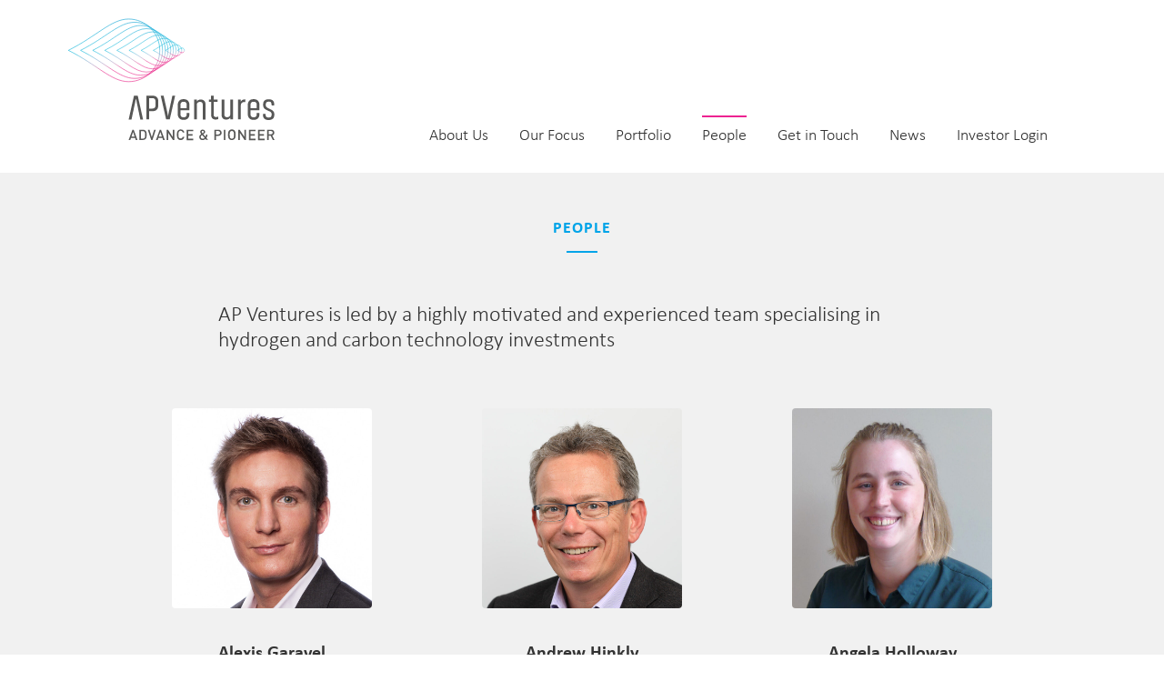

--- FILE ---
content_type: text/html; charset=UTF-8
request_url: https://apventures.com/people
body_size: 20540
content:
<!doctype html>
<html>
<head>
    <meta charset="utf-8">
    <title>People - AP Ventures</title>
    <meta name="viewport" content="width=device-width, initial-scale=1, shrink-to-fit=no">
    <link rel="stylesheet" type="text/css" href="/css/all.css?cachebust=1708698554726">
    <meta name='robots' content='index, follow, max-image-preview:large, max-snippet:-1, max-video-preview:-1' />

	<!-- This site is optimized with the Yoast SEO plugin v26.7 - https://yoast.com/wordpress/plugins/seo/ -->
	<link rel="canonical" href="https://apventures.com/people" />
	<meta property="og:locale" content="en_GB" />
	<meta property="og:type" content="article" />
	<meta property="og:title" content="People - AP Ventures" />
	<meta property="og:url" content="https://apventures.com/people" />
	<meta property="og:site_name" content="AP Ventures" />
	<meta property="article:modified_time" content="2024-03-14T12:19:29+00:00" />
	<meta name="twitter:card" content="summary_large_image" />
	<script type="application/ld+json" class="yoast-schema-graph">{"@context":"https://schema.org","@graph":[{"@type":"WebPage","@id":"https://apventures.com/people","url":"https://apventures.com/people","name":"People - AP Ventures","isPartOf":{"@id":"https://apventures.com/#website"},"datePublished":"2023-05-29T20:27:28+00:00","dateModified":"2024-03-14T12:19:29+00:00","breadcrumb":{"@id":"https://apventures.com/people#breadcrumb"},"inLanguage":"en-GB","potentialAction":[{"@type":"ReadAction","target":["https://apventures.com/people"]}]},{"@type":"BreadcrumbList","@id":"https://apventures.com/people#breadcrumb","itemListElement":[{"@type":"ListItem","position":1,"name":"Home","item":"https://apventures.com/"},{"@type":"ListItem","position":2,"name":"People"}]},{"@type":"WebSite","@id":"https://apventures.com/#website","url":"https://apventures.com/","name":"AP Ventures","description":"AP Ventures","publisher":{"@id":"https://apventures.com/#organization"},"potentialAction":[{"@type":"SearchAction","target":{"@type":"EntryPoint","urlTemplate":"https://apventures.com/?s={search_term_string}"},"query-input":{"@type":"PropertyValueSpecification","valueRequired":true,"valueName":"search_term_string"}}],"inLanguage":"en-GB"},{"@type":"Organization","@id":"https://apventures.com/#organization","name":"AP Ventures","url":"https://apventures.com/","logo":{"@type":"ImageObject","inLanguage":"en-GB","@id":"https://apventures.com/#/schema/logo/image/","url":"https://apv-wp.apventures.com/wp-content/uploads/2023/05/apv-logo-1.png","contentUrl":"https://apv-wp.apventures.com/wp-content/uploads/2023/05/apv-logo-1.png","width":455,"height":268,"caption":"AP Ventures"},"image":{"@id":"https://apventures.com/#/schema/logo/image/"},"sameAs":["https://www.linkedin.com/company/apventures"]}]}</script>
	<!-- / Yoast SEO plugin. -->


<link rel="alternate" title="oEmbed (JSON)" type="application/json+oembed" href="https://apventures.com/wp-json/oembed/1.0/embed?url=https%3A%2F%2Fapventures.com%2Fpeople" />
<link rel="alternate" title="oEmbed (XML)" type="text/xml+oembed" href="https://apventures.com/wp-json/oembed/1.0/embed?url=https%3A%2F%2Fapventures.com%2Fpeople&#038;format=xml" />
<style id='wp-img-auto-sizes-contain-inline-css' type='text/css'>
img:is([sizes=auto i],[sizes^="auto," i]){contain-intrinsic-size:3000px 1500px}
/*# sourceURL=wp-img-auto-sizes-contain-inline-css */
</style>
<style id='wp-emoji-styles-inline-css' type='text/css'>

	img.wp-smiley, img.emoji {
		display: inline !important;
		border: none !important;
		box-shadow: none !important;
		height: 1em !important;
		width: 1em !important;
		margin: 0 0.07em !important;
		vertical-align: -0.1em !important;
		background: none !important;
		padding: 0 !important;
	}
/*# sourceURL=wp-emoji-styles-inline-css */
</style>
<style id='wp-block-library-inline-css' type='text/css'>
:root{--wp-block-synced-color:#7a00df;--wp-block-synced-color--rgb:122,0,223;--wp-bound-block-color:var(--wp-block-synced-color);--wp-editor-canvas-background:#ddd;--wp-admin-theme-color:#007cba;--wp-admin-theme-color--rgb:0,124,186;--wp-admin-theme-color-darker-10:#006ba1;--wp-admin-theme-color-darker-10--rgb:0,107,160.5;--wp-admin-theme-color-darker-20:#005a87;--wp-admin-theme-color-darker-20--rgb:0,90,135;--wp-admin-border-width-focus:2px}@media (min-resolution:192dpi){:root{--wp-admin-border-width-focus:1.5px}}.wp-element-button{cursor:pointer}:root .has-very-light-gray-background-color{background-color:#eee}:root .has-very-dark-gray-background-color{background-color:#313131}:root .has-very-light-gray-color{color:#eee}:root .has-very-dark-gray-color{color:#313131}:root .has-vivid-green-cyan-to-vivid-cyan-blue-gradient-background{background:linear-gradient(135deg,#00d084,#0693e3)}:root .has-purple-crush-gradient-background{background:linear-gradient(135deg,#34e2e4,#4721fb 50%,#ab1dfe)}:root .has-hazy-dawn-gradient-background{background:linear-gradient(135deg,#faaca8,#dad0ec)}:root .has-subdued-olive-gradient-background{background:linear-gradient(135deg,#fafae1,#67a671)}:root .has-atomic-cream-gradient-background{background:linear-gradient(135deg,#fdd79a,#004a59)}:root .has-nightshade-gradient-background{background:linear-gradient(135deg,#330968,#31cdcf)}:root .has-midnight-gradient-background{background:linear-gradient(135deg,#020381,#2874fc)}:root{--wp--preset--font-size--normal:16px;--wp--preset--font-size--huge:42px}.has-regular-font-size{font-size:1em}.has-larger-font-size{font-size:2.625em}.has-normal-font-size{font-size:var(--wp--preset--font-size--normal)}.has-huge-font-size{font-size:var(--wp--preset--font-size--huge)}.has-text-align-center{text-align:center}.has-text-align-left{text-align:left}.has-text-align-right{text-align:right}.has-fit-text{white-space:nowrap!important}#end-resizable-editor-section{display:none}.aligncenter{clear:both}.items-justified-left{justify-content:flex-start}.items-justified-center{justify-content:center}.items-justified-right{justify-content:flex-end}.items-justified-space-between{justify-content:space-between}.screen-reader-text{border:0;clip-path:inset(50%);height:1px;margin:-1px;overflow:hidden;padding:0;position:absolute;width:1px;word-wrap:normal!important}.screen-reader-text:focus{background-color:#ddd;clip-path:none;color:#444;display:block;font-size:1em;height:auto;left:5px;line-height:normal;padding:15px 23px 14px;text-decoration:none;top:5px;width:auto;z-index:100000}html :where(.has-border-color){border-style:solid}html :where([style*=border-top-color]){border-top-style:solid}html :where([style*=border-right-color]){border-right-style:solid}html :where([style*=border-bottom-color]){border-bottom-style:solid}html :where([style*=border-left-color]){border-left-style:solid}html :where([style*=border-width]){border-style:solid}html :where([style*=border-top-width]){border-top-style:solid}html :where([style*=border-right-width]){border-right-style:solid}html :where([style*=border-bottom-width]){border-bottom-style:solid}html :where([style*=border-left-width]){border-left-style:solid}html :where(img[class*=wp-image-]){height:auto;max-width:100%}:where(figure){margin:0 0 1em}html :where(.is-position-sticky){--wp-admin--admin-bar--position-offset:var(--wp-admin--admin-bar--height,0px)}@media screen and (max-width:600px){html :where(.is-position-sticky){--wp-admin--admin-bar--position-offset:0px}}

/*# sourceURL=wp-block-library-inline-css */
</style><style id='global-styles-inline-css' type='text/css'>
:root{--wp--preset--aspect-ratio--square: 1;--wp--preset--aspect-ratio--4-3: 4/3;--wp--preset--aspect-ratio--3-4: 3/4;--wp--preset--aspect-ratio--3-2: 3/2;--wp--preset--aspect-ratio--2-3: 2/3;--wp--preset--aspect-ratio--16-9: 16/9;--wp--preset--aspect-ratio--9-16: 9/16;--wp--preset--color--black: #000000;--wp--preset--color--cyan-bluish-gray: #abb8c3;--wp--preset--color--white: #ffffff;--wp--preset--color--pale-pink: #f78da7;--wp--preset--color--vivid-red: #cf2e2e;--wp--preset--color--luminous-vivid-orange: #ff6900;--wp--preset--color--luminous-vivid-amber: #fcb900;--wp--preset--color--light-green-cyan: #7bdcb5;--wp--preset--color--vivid-green-cyan: #00d084;--wp--preset--color--pale-cyan-blue: #8ed1fc;--wp--preset--color--vivid-cyan-blue: #0693e3;--wp--preset--color--vivid-purple: #9b51e0;--wp--preset--gradient--vivid-cyan-blue-to-vivid-purple: linear-gradient(135deg,rgb(6,147,227) 0%,rgb(155,81,224) 100%);--wp--preset--gradient--light-green-cyan-to-vivid-green-cyan: linear-gradient(135deg,rgb(122,220,180) 0%,rgb(0,208,130) 100%);--wp--preset--gradient--luminous-vivid-amber-to-luminous-vivid-orange: linear-gradient(135deg,rgb(252,185,0) 0%,rgb(255,105,0) 100%);--wp--preset--gradient--luminous-vivid-orange-to-vivid-red: linear-gradient(135deg,rgb(255,105,0) 0%,rgb(207,46,46) 100%);--wp--preset--gradient--very-light-gray-to-cyan-bluish-gray: linear-gradient(135deg,rgb(238,238,238) 0%,rgb(169,184,195) 100%);--wp--preset--gradient--cool-to-warm-spectrum: linear-gradient(135deg,rgb(74,234,220) 0%,rgb(151,120,209) 20%,rgb(207,42,186) 40%,rgb(238,44,130) 60%,rgb(251,105,98) 80%,rgb(254,248,76) 100%);--wp--preset--gradient--blush-light-purple: linear-gradient(135deg,rgb(255,206,236) 0%,rgb(152,150,240) 100%);--wp--preset--gradient--blush-bordeaux: linear-gradient(135deg,rgb(254,205,165) 0%,rgb(254,45,45) 50%,rgb(107,0,62) 100%);--wp--preset--gradient--luminous-dusk: linear-gradient(135deg,rgb(255,203,112) 0%,rgb(199,81,192) 50%,rgb(65,88,208) 100%);--wp--preset--gradient--pale-ocean: linear-gradient(135deg,rgb(255,245,203) 0%,rgb(182,227,212) 50%,rgb(51,167,181) 100%);--wp--preset--gradient--electric-grass: linear-gradient(135deg,rgb(202,248,128) 0%,rgb(113,206,126) 100%);--wp--preset--gradient--midnight: linear-gradient(135deg,rgb(2,3,129) 0%,rgb(40,116,252) 100%);--wp--preset--font-size--small: 13px;--wp--preset--font-size--medium: 20px;--wp--preset--font-size--large: 36px;--wp--preset--font-size--x-large: 42px;--wp--preset--spacing--20: 0.44rem;--wp--preset--spacing--30: 0.67rem;--wp--preset--spacing--40: 1rem;--wp--preset--spacing--50: 1.5rem;--wp--preset--spacing--60: 2.25rem;--wp--preset--spacing--70: 3.38rem;--wp--preset--spacing--80: 5.06rem;--wp--preset--shadow--natural: 6px 6px 9px rgba(0, 0, 0, 0.2);--wp--preset--shadow--deep: 12px 12px 50px rgba(0, 0, 0, 0.4);--wp--preset--shadow--sharp: 6px 6px 0px rgba(0, 0, 0, 0.2);--wp--preset--shadow--outlined: 6px 6px 0px -3px rgb(255, 255, 255), 6px 6px rgb(0, 0, 0);--wp--preset--shadow--crisp: 6px 6px 0px rgb(0, 0, 0);}:where(.is-layout-flex){gap: 0.5em;}:where(.is-layout-grid){gap: 0.5em;}body .is-layout-flex{display: flex;}.is-layout-flex{flex-wrap: wrap;align-items: center;}.is-layout-flex > :is(*, div){margin: 0;}body .is-layout-grid{display: grid;}.is-layout-grid > :is(*, div){margin: 0;}:where(.wp-block-columns.is-layout-flex){gap: 2em;}:where(.wp-block-columns.is-layout-grid){gap: 2em;}:where(.wp-block-post-template.is-layout-flex){gap: 1.25em;}:where(.wp-block-post-template.is-layout-grid){gap: 1.25em;}.has-black-color{color: var(--wp--preset--color--black) !important;}.has-cyan-bluish-gray-color{color: var(--wp--preset--color--cyan-bluish-gray) !important;}.has-white-color{color: var(--wp--preset--color--white) !important;}.has-pale-pink-color{color: var(--wp--preset--color--pale-pink) !important;}.has-vivid-red-color{color: var(--wp--preset--color--vivid-red) !important;}.has-luminous-vivid-orange-color{color: var(--wp--preset--color--luminous-vivid-orange) !important;}.has-luminous-vivid-amber-color{color: var(--wp--preset--color--luminous-vivid-amber) !important;}.has-light-green-cyan-color{color: var(--wp--preset--color--light-green-cyan) !important;}.has-vivid-green-cyan-color{color: var(--wp--preset--color--vivid-green-cyan) !important;}.has-pale-cyan-blue-color{color: var(--wp--preset--color--pale-cyan-blue) !important;}.has-vivid-cyan-blue-color{color: var(--wp--preset--color--vivid-cyan-blue) !important;}.has-vivid-purple-color{color: var(--wp--preset--color--vivid-purple) !important;}.has-black-background-color{background-color: var(--wp--preset--color--black) !important;}.has-cyan-bluish-gray-background-color{background-color: var(--wp--preset--color--cyan-bluish-gray) !important;}.has-white-background-color{background-color: var(--wp--preset--color--white) !important;}.has-pale-pink-background-color{background-color: var(--wp--preset--color--pale-pink) !important;}.has-vivid-red-background-color{background-color: var(--wp--preset--color--vivid-red) !important;}.has-luminous-vivid-orange-background-color{background-color: var(--wp--preset--color--luminous-vivid-orange) !important;}.has-luminous-vivid-amber-background-color{background-color: var(--wp--preset--color--luminous-vivid-amber) !important;}.has-light-green-cyan-background-color{background-color: var(--wp--preset--color--light-green-cyan) !important;}.has-vivid-green-cyan-background-color{background-color: var(--wp--preset--color--vivid-green-cyan) !important;}.has-pale-cyan-blue-background-color{background-color: var(--wp--preset--color--pale-cyan-blue) !important;}.has-vivid-cyan-blue-background-color{background-color: var(--wp--preset--color--vivid-cyan-blue) !important;}.has-vivid-purple-background-color{background-color: var(--wp--preset--color--vivid-purple) !important;}.has-black-border-color{border-color: var(--wp--preset--color--black) !important;}.has-cyan-bluish-gray-border-color{border-color: var(--wp--preset--color--cyan-bluish-gray) !important;}.has-white-border-color{border-color: var(--wp--preset--color--white) !important;}.has-pale-pink-border-color{border-color: var(--wp--preset--color--pale-pink) !important;}.has-vivid-red-border-color{border-color: var(--wp--preset--color--vivid-red) !important;}.has-luminous-vivid-orange-border-color{border-color: var(--wp--preset--color--luminous-vivid-orange) !important;}.has-luminous-vivid-amber-border-color{border-color: var(--wp--preset--color--luminous-vivid-amber) !important;}.has-light-green-cyan-border-color{border-color: var(--wp--preset--color--light-green-cyan) !important;}.has-vivid-green-cyan-border-color{border-color: var(--wp--preset--color--vivid-green-cyan) !important;}.has-pale-cyan-blue-border-color{border-color: var(--wp--preset--color--pale-cyan-blue) !important;}.has-vivid-cyan-blue-border-color{border-color: var(--wp--preset--color--vivid-cyan-blue) !important;}.has-vivid-purple-border-color{border-color: var(--wp--preset--color--vivid-purple) !important;}.has-vivid-cyan-blue-to-vivid-purple-gradient-background{background: var(--wp--preset--gradient--vivid-cyan-blue-to-vivid-purple) !important;}.has-light-green-cyan-to-vivid-green-cyan-gradient-background{background: var(--wp--preset--gradient--light-green-cyan-to-vivid-green-cyan) !important;}.has-luminous-vivid-amber-to-luminous-vivid-orange-gradient-background{background: var(--wp--preset--gradient--luminous-vivid-amber-to-luminous-vivid-orange) !important;}.has-luminous-vivid-orange-to-vivid-red-gradient-background{background: var(--wp--preset--gradient--luminous-vivid-orange-to-vivid-red) !important;}.has-very-light-gray-to-cyan-bluish-gray-gradient-background{background: var(--wp--preset--gradient--very-light-gray-to-cyan-bluish-gray) !important;}.has-cool-to-warm-spectrum-gradient-background{background: var(--wp--preset--gradient--cool-to-warm-spectrum) !important;}.has-blush-light-purple-gradient-background{background: var(--wp--preset--gradient--blush-light-purple) !important;}.has-blush-bordeaux-gradient-background{background: var(--wp--preset--gradient--blush-bordeaux) !important;}.has-luminous-dusk-gradient-background{background: var(--wp--preset--gradient--luminous-dusk) !important;}.has-pale-ocean-gradient-background{background: var(--wp--preset--gradient--pale-ocean) !important;}.has-electric-grass-gradient-background{background: var(--wp--preset--gradient--electric-grass) !important;}.has-midnight-gradient-background{background: var(--wp--preset--gradient--midnight) !important;}.has-small-font-size{font-size: var(--wp--preset--font-size--small) !important;}.has-medium-font-size{font-size: var(--wp--preset--font-size--medium) !important;}.has-large-font-size{font-size: var(--wp--preset--font-size--large) !important;}.has-x-large-font-size{font-size: var(--wp--preset--font-size--x-large) !important;}
/*# sourceURL=global-styles-inline-css */
</style>

<style id='classic-theme-styles-inline-css' type='text/css'>
/*! This file is auto-generated */
.wp-block-button__link{color:#fff;background-color:#32373c;border-radius:9999px;box-shadow:none;text-decoration:none;padding:calc(.667em + 2px) calc(1.333em + 2px);font-size:1.125em}.wp-block-file__button{background:#32373c;color:#fff;text-decoration:none}
/*# sourceURL=/wp-includes/css/classic-themes.min.css */
</style>
<link rel='stylesheet' id='contact-form-7-css' href='https://apventures.com/wp-content/plugins/contact-form-7/includes/css/styles.css?ver=6.1.4' type='text/css' media='all' />
<link rel="https://api.w.org/" href="https://apventures.com/wp-json/" /><link rel="alternate" title="JSON" type="application/json" href="https://apventures.com/wp-json/wp/v2/pages/24" /><link rel="EditURI" type="application/rsd+xml" title="RSD" href="https://apventures.com/xmlrpc.php?rsd" />
<meta name="generator" content="WordPress 6.9" />
<link rel='shortlink' href='https://apventures.com/?p=24' />
<link rel="icon" href="https://apventures.com/wp-content/uploads/2023/06/cropped-apv-logo-1-32x32.png" sizes="32x32" />
<link rel="icon" href="https://apventures.com/wp-content/uploads/2023/06/cropped-apv-logo-1-192x192.png" sizes="192x192" />
<link rel="apple-touch-icon" href="https://apventures.com/wp-content/uploads/2023/06/cropped-apv-logo-1-180x180.png" />
<meta name="msapplication-TileImage" content="https://apventures.com/wp-content/uploads/2023/06/cropped-apv-logo-1-270x270.png" />
</head>
<body>

<div class="header-container">
    <div class="container">
        <header class="header">
            <a href="/" class="logo-container" alt="AP Ventures">
                <img class='logo' src="/img/apv-logo.svg" alt="AP Ventures">
            </a>
            <a class="nav-button" href="#"><i class="i i-menu"></i></a>
            <nav class="nav">
                <ul>
                    <li class="nav-item">
                        <a class="nav-item-link" href="/">About Us</a>
                        <a class="subnav-button" href="#"><i class="i i-down"></i></a>
                        <ul class='subnav'>
                            <li class='subnav-item'>
                                <a class='subnav-item-link' href="/#about-us">About Us</a>
                            </li>
                            <li class='subnav-item'>
                                <a class='subnav-item-link' href="/#news">News</a>
                            </li>
                        </ul>
                    </li>
                    <li class="nav-item">
                        <a class="nav-item-link" href="/our-focus">Our Focus</a>
                        <a class="subnav-button" href="#"><i class="i i-down"></i></a>
                        <ul class='subnav'>
                            <li class='subnav-item'>
                                <a class='subnav-item-link' href="/our-focus#our-investment-focus">Our Investment Focus</a>
                            </li>
                            <li class='subnav-item'>
                                <a class='subnav-item-link' href="/our-focus#key-investment-areas">Key Investment
                                    Areas</a>
                            </li>
                        </ul>
                    </li>
                    <li class="nav-item">
                        <a class="nav-item-link" href="/portfolio">Portfolio</a>
                    </li>
                    <li class="nav-item selected">
                        <a class="nav-item-link" href="/people">People</a>
                    </li>
                    <li class="nav-item">
                        <a class="nav-item-link" href="/get-in-touch">Get in Touch</a>
                    </li>
                    <li class="nav-item">
                        <a class="nav-item-link" href="/news">News</a>
                    </li>

                    <li class="nav-item"><a class="nav-item-link" target="_blank" href="https://icx.efrontcloud.com/@8532/apventures/login.aspx">Investor Login</a></li>
                </ul>
                <a href="#" class="nav-close-button"><i class="i i-close"></i></a>
            </nav>
        </header>
    </div>
</div>

    <div class="page page--below-header">

        <section class='section-simple' id="s-1" style='background: #f1f1f1'>
            <div class="container container--center">
                <h1 class="title-caps title-caps--ul">People</h1>
                <div class='p-c p-main para-margins'>
                                        <p>AP Ventures is led by a highly motivated and experienced team specialising in hydrogen and carbon technology investments</p>
                </div>
                <div class="our-team">
                    <div class="cols cols--3">

                                                                                                                    <div class="col fadein">
                                    <div class="our-team-item">
                                        <a href="#" data-target='#our-team-156'
                                           class="show-modal">
                                            <img class="our-team-item-img" src="https://apventures.com/wp-content/uploads/2023/06/alexis_garavel-800x800.jpg" alt="Alexis Garavel">                                        </a>
                                        <h2 class="our-team-item-name">Alexis Garavel</h2>
                                                                                <h3 class="our-team-item-position">Senior Investment Manager</h3>
                                        <a href="#" data-target='#our-team-156'
                                           class="button-more show-modal our-team-item-button">Read More <i
                                                    class="i i-right"></i></a>

                                        <div id="our-team-156" class='modal-template'>
                                            <div class="cols cols--2">
                                                <div class="col">
                                                    <img class="col-img" src="https://apventures.com/wp-content/uploads/2023/06/alexis_garavel.jpg" alt="Alexis Garavel">                                                    <h2 class="our-team-modal-name">Alexis Garavel</h2>
                                                    <h3 class="our-team-modal-position">Senior Investment Manager</h3>

                                                </div>
                                                <div class="col">
                                                    <div class="our-team-modal-body">
                                                                                                                <p>Alexis is a Senior Investment Manager at AP Ventures. He is responsible for deal origination, structuring and execution, and for supporting research into the hydrogen value chain. He specialises in end-use applications of hydrogen, such as hydrogen mobility (onboard storage, fuel cell systems, infrastructure etc.), green steel and gas fermentation (power to food). Alexis has led the Fund’s investments into Insplorion, Hydrogen Refueling Solutions, Hypermotive and Noble Gas Systems. and provides support to all four companies. He is a Director on Hypermotive’s board and a board observer at Noble Gas.</p>
<p>Prior to joining AP Ventures, Alexis worked as a management consultant for Kearney, where he gained experience in Private Equity and M&A, Operations and Strategy, mostly in the energy sector. He also has experience as a startup founder of a payment services company, which he ran for more than two years.</p>
<p>Alexis holds a MSc. in Aerospace Engineering from ISAE in Toulouse, France, as well as a Masters in Management from London Business School.</p>
<p>Outside of work, Alexis enjoys cooking and eating, as well as outdoors activities, especially if it involves going up a mountain by foot or on skis.</p>
                                                                                                                                                                            <p><a href="https://www.linkedin.com/in/alexis-garavel-a508b218"
                                                                  target="_blank"
                                                                  class="button-more our-team-item-button">LinkedIn
                                                                    <i class="i i-right"></i></a></a></p>
                                                                                                            </div>
                                                </div>
                                            </div>
                                        </div>
                                    </div>
                                </div>
                                                                                            <div class="col fadein">
                                    <div class="our-team-item">
                                        <a href="#" data-target='#our-team-255'
                                           class="show-modal">
                                            <img class="our-team-item-img" src="https://apventures.com/wp-content/uploads/2023/06/andrew_hinkly-800x800.jpg" alt="Andrew Hinkly">                                        </a>
                                        <h2 class="our-team-item-name">Andrew Hinkly</h2>
                                                                                <h3 class="our-team-item-position">Managing Partner</h3>
                                        <a href="#" data-target='#our-team-255'
                                           class="button-more show-modal our-team-item-button">Read More <i
                                                    class="i i-right"></i></a>

                                        <div id="our-team-255" class='modal-template'>
                                            <div class="cols cols--2">
                                                <div class="col">
                                                    <img class="col-img" src="https://apventures.com/wp-content/uploads/2023/06/andrew_hinkly.jpg" alt="Andrew Hinkly">                                                    <h2 class="our-team-modal-name">Andrew Hinkly</h2>
                                                    <h3 class="our-team-modal-position">Managing Partner</h3>

                                                </div>
                                                <div class="col">
                                                    <div class="our-team-modal-body">
                                                                                                                <p>Andrew Hinkly is the Founding Managing Partner of AP Ventures. He is a board member of Amogy, GreyRock, Hazer, Hydrogen Mem-Tech, Fabrum, Starfire and Noble Gas.</p>
<p>He has enjoyed a high-profile career spanning more than 30 years working in the automotive, mining, and venture capital industries. He held a number of senior leadership positions at Anglo American, where he worked for a decade and was a member of the Anglo American Platinum Executive Committee.</p>
<p>He previously held senior roles at Ford Motor Company where he was a member of the North American Executive Committee.</p>
<p>Andrew has an MBA from the University of Manchester and a BSc in Civil Engineering from the University of Loughborough.</p>
<p>Andrew is a committed sailor, cyclist and commercial pilot.</p>
                                                                                                                                                                            <p><a href="https://www.linkedin.com/in/andrew-hinkly"
                                                                  target="_blank"
                                                                  class="button-more our-team-item-button">LinkedIn
                                                                    <i class="i i-right"></i></a></a></p>
                                                                                                            </div>
                                                </div>
                                            </div>
                                        </div>
                                    </div>
                                </div>
                                                                                            <div class="col fadein">
                                    <div class="our-team-item">
                                        <a href="#" data-target='#our-team-633'
                                           class="show-modal">
                                            <img class="our-team-item-img" src="https://apventures.com/wp-content/uploads/2023/07/Angela-2-e1690375168691-800x800.jpg" alt="Angela Holloway">                                        </a>
                                        <h2 class="our-team-item-name">Angela Holloway</h2>
                                                                                <h3 class="our-team-item-position">Investor Relations Associate</h3>
                                        <a href="#" data-target='#our-team-633'
                                           class="button-more show-modal our-team-item-button">Read More <i
                                                    class="i i-right"></i></a>

                                        <div id="our-team-633" class='modal-template'>
                                            <div class="cols cols--2">
                                                <div class="col">
                                                    <img class="col-img" src="https://apventures.com/wp-content/uploads/2023/07/Angela-2-e1690375168691.jpg" alt="Angela Holloway">                                                    <h2 class="our-team-modal-name">Angela Holloway</h2>
                                                    <h3 class="our-team-modal-position">Investor Relations Associate</h3>

                                                </div>
                                                <div class="col">
                                                    <div class="our-team-modal-body">
                                                                                                                <p>Angela is an Investor Relations Associate at AP Ventures, supporting the fundraising and investor relations team. She is also responsible for marketing and PR for AP Ventures.</p>
<p>Before joining AP Ventures, Angela worked for an organisation specialising in professional development for the public and voluntary sectors, leading the conference production team to deliver events and content on a wide range of public policy topics.</p>
<p>Angela holds a BA in Japanese and East Asian studies from the University of Cambridge, and a MA in International Studies and Diplomacy from SOAS, University of London. As part of her undergraduate degree, Angela lived in Kyoto for one year, participating in the Nichibun programme at Doshisha University.</p>
<p>Outside of work, Angela enjoys reading, watercolour painting and swimming.</p>
                                                                                                                                                                            <p><a href="https://www.linkedin.com/in/angelaholloway330/"
                                                                  target="_blank"
                                                                  class="button-more our-team-item-button">LinkedIn
                                                                    <i class="i i-right"></i></a></a></p>
                                                                                                            </div>
                                                </div>
                                            </div>
                                        </div>
                                    </div>
                                </div>
                                                                                            <div class="col fadein">
                                    <div class="our-team-item">
                                        <a href="#" data-target='#our-team-257'
                                           class="show-modal">
                                            <img class="our-team-item-img" src="https://apventures.com/wp-content/uploads/2023/06/birgit_behrendt-800x800.jpg" alt="Birgit Behrendt">                                        </a>
                                        <h2 class="our-team-item-name">Birgit Behrendt</h2>
                                                                                <h3 class="our-team-item-position">Venture Partner</h3>
                                        <a href="#" data-target='#our-team-257'
                                           class="button-more show-modal our-team-item-button">Read More <i
                                                    class="i i-right"></i></a>

                                        <div id="our-team-257" class='modal-template'>
                                            <div class="cols cols--2">
                                                <div class="col">
                                                    <img class="col-img" src="https://apventures.com/wp-content/uploads/2023/06/birgit_behrendt.jpg" alt="Birgit Behrendt">                                                    <h2 class="our-team-modal-name">Birgit Behrendt</h2>
                                                    <h3 class="our-team-modal-position">Venture Partner</h3>

                                                </div>
                                                <div class="col">
                                                    <div class="our-team-modal-body">
                                                                                                                <p>Birgit Behrendt is a Venture Partner at AP Ventures and a senior advisor and Board member to Hydrogenious LOHC Technologies and Infinium Holdings, Inc.</p>
<p>She is an experienced global automotive leader with an extensive career in supply chain management and procurement. A former Company Officer of Ford Motor Company Birgit has lived and worked in Europe and the US. She held positions as Vice President Global Purchasing and as Vice President Joint Ventures, Alliances & Commercial Affairs and was a board member of Joint Venture companies in Germany, Russia and Turkey. Birgit continues to serve on the Board of Ford in Germany.</p>
<p>Furthermore, Birgit is an independent Supervisory Board member of KION Group AG, thyssenkrupp AG and Umicore SA.</p>
<p>Birgit has a degree in Business Administration from the Academy of Administration and Economics (Verwaltungs-und Wirtschaftsakademie – VWA), Germany</p>
<p>Outside of work Birgit loves to read, spend time near or on the water and runs to eat.</p>
                                                                                                                                                                            <p><a href="https://www.linkedin.com/in/birgit-a-behrendt-bb935466"
                                                                  target="_blank"
                                                                  class="button-more our-team-item-button">LinkedIn
                                                                    <i class="i i-right"></i></a></a></p>
                                                                                                            </div>
                                                </div>
                                            </div>
                                        </div>
                                    </div>
                                </div>
                                                                                            <div class="col fadein">
                                    <div class="our-team-item">
                                        <a href="#" data-target='#our-team-40661'
                                           class="show-modal">
                                            <img class="our-team-item-img" src="https://apventures.com/wp-content/uploads/2024/10/P1170702-edit-800x800.jpg" alt="Caelin Palmer">                                        </a>
                                        <h2 class="our-team-item-name">Caelin Palmer</h2>
                                                                                <h3 class="our-team-item-position">IR and ESG Analyst</h3>
                                        <a href="#" data-target='#our-team-40661'
                                           class="button-more show-modal our-team-item-button">Read More <i
                                                    class="i i-right"></i></a>

                                        <div id="our-team-40661" class='modal-template'>
                                            <div class="cols cols--2">
                                                <div class="col">
                                                    <img class="col-img" src="https://apventures.com/wp-content/uploads/2024/10/P1170702-edit.jpg" alt="Caelin Palmer">                                                    <h2 class="our-team-modal-name">Caelin Palmer</h2>
                                                    <h3 class="our-team-modal-position">IR and ESG Analyst</h3>

                                                </div>
                                                <div class="col">
                                                    <div class="our-team-modal-body">
                                                                                                                <p>Caelin is an Investor Relations Support Assistant at AP Ventures, primarily focused on supporting the fundraising team.</p>
<p>Before joining AP Ventures’ London office, Caelin worked at a low carbon Impact Fund in Toronto, where she supported the investment team with portfolio management systems, ESG due diligence, and impact reporting.</p>
<p>Caelin graduated with an MSc in Sustainability Management from the University of Toronto in 2023, where her research focused on analysing policy gaps that contribute to fugitive methane emissions in Western Canada’s oil and gas sector. Her program included a semester at the University of Copenhagen, where she assisted in developing a baseline GHG inventory for a local manufacturing company. Caelin also holds a BSc from the University of British Columbia.</p>
<p>Newly settled in London, Caelin enjoys exploring different parts of the UK and Europe. She is an avid skier and hiker and has recently taken up tennis.</p>
                                                                                                                                                                    </div>
                                                </div>
                                            </div>
                                        </div>
                                    </div>
                                </div>
                                                                                            <div class="col fadein">
                                    <div class="our-team-item">
                                        <a href="#" data-target='#our-team-259'
                                           class="show-modal">
                                            <img class="our-team-item-img" src="https://apventures.com/wp-content/uploads/2023/06/calum_ferguson2-800x800.jpg" alt="Calum Ferguson">                                        </a>
                                        <h2 class="our-team-item-name">Calum Ferguson</h2>
                                                                                <h3 class="our-team-item-position">Investment Manager</h3>
                                        <a href="#" data-target='#our-team-259'
                                           class="button-more show-modal our-team-item-button">Read More <i
                                                    class="i i-right"></i></a>

                                        <div id="our-team-259" class='modal-template'>
                                            <div class="cols cols--2">
                                                <div class="col">
                                                    <img class="col-img" src="https://apventures.com/wp-content/uploads/2023/06/calum_ferguson2.jpg" alt="Calum Ferguson">                                                    <h2 class="our-team-modal-name">Calum Ferguson</h2>
                                                    <h3 class="our-team-modal-position">Investment Manager</h3>

                                                </div>
                                                <div class="col">
                                                    <div class="our-team-modal-body">
                                                                                                                <p>Calum is an Investment Manager at AP Ventures responsible for deal sourcing, structuring, execution, technical analysis and portfolio management. Calum leads the San Francisco office and is also responsible for the Fund’s analysis and strategy for follow-on capital allocation and portfolio construction.</p>
<p>Calum co-led the Fund’s investment into Aether Fuels (sustainable aviation fuel production) and Immaterial (point source carbon capture). Calum currently sits as Director on the Board of Aether Fuels, and as Observer on the Board of Amogy (ammonia-fuelled powertrains for decarbonising shipping) and Starfire Energy (green ammonia synthesis).</p>
<p>Prior to joining AP Ventures, Calum worked with Frazer-Nash Consultancy where he served clients across the energy and power generation industry. He specialised in materials engineering and modelling, including the creation of digital twins for asset life extension.</p>
<p>Calum is a published scientist and holds a first-class MA MSci in Natural Sciences specialising in Materials Science from the University of Cambridge. During his studies Calum conducted research at EMPA Thun - the Swiss Federal Laboratories for Materials Science and Technology.</p>
<p>Outside of work Calum enjoys swimming, cycling, running and being in the mountains - winter or summer!</p>
                                                                                                                                                                            <p><a href="https://www.linkedin.com/in/calum-ferguson-986b83105/"
                                                                  target="_blank"
                                                                  class="button-more our-team-item-button">LinkedIn
                                                                    <i class="i i-right"></i></a></a></p>
                                                                                                            </div>
                                                </div>
                                            </div>
                                        </div>
                                    </div>
                                </div>
                                                                                            <div class="col fadein">
                                    <div class="our-team-item">
                                        <a href="#" data-target='#our-team-261'
                                           class="show-modal">
                                            <img class="our-team-item-img" src="https://apventures.com/wp-content/uploads/2023/06/charlie_clark-800x800.jpg" alt="Charlie Clark">                                        </a>
                                        <h2 class="our-team-item-name">Charlie Clark</h2>
                                                                                <h3 class="our-team-item-position">Senior Investment Manager</h3>
                                        <a href="#" data-target='#our-team-261'
                                           class="button-more show-modal our-team-item-button">Read More <i
                                                    class="i i-right"></i></a>

                                        <div id="our-team-261" class='modal-template'>
                                            <div class="cols cols--2">
                                                <div class="col">
                                                    <img class="col-img" src="https://apventures.com/wp-content/uploads/2023/06/charlie_clark.jpg" alt="Charlie Clark">                                                    <h2 class="our-team-modal-name">Charlie Clark</h2>
                                                    <h3 class="our-team-modal-position">Senior Investment Manager</h3>

                                                </div>
                                                <div class="col">
                                                    <div class="our-team-modal-body">
                                                                                                                <p>Charlie is a Senior Investment Manager and has been with AP Ventures for over five years. He is responsible for deal origination, structuring and execution, as well managing deals post-investment. He has also led on helping to define attractive investment areas for the Fund, and now leads the research workstream. He also manages the investor relationship with a large LP where he works with the executive team to help them maximise their investment into the Fund.</p>
<p>Charlie has led, and now manages, five of the investments in Fund II. These are Hystar, Fairbrics, EH Group, Fabrum and ZeroAvia. He sits as a Board Director for Fairbrics and Hystar, and as a Board Observer for Fabrum and ZeroAvia.</p>
<p>Charlie has a background in climate change, natural resources and finance. Prior to starting at AP Ventures he worked for two years in an investment bank, and for four years at EY Advisory. Charlie holds an BSC in Natural Sciences from Durham University and an MSc in Metals and Energy Finance from Imperial College London. He is deeply knowledgeable on different decarbonisation technologies and understanding the impact on existing business models and on the natural environment.</p>
                                                                                                                                                                            <p><a href="https://www.linkedin.com/in/charlie-clark-"
                                                                  target="_blank"
                                                                  class="button-more our-team-item-button">LinkedIn
                                                                    <i class="i i-right"></i></a></a></p>
                                                                                                            </div>
                                                </div>
                                            </div>
                                        </div>
                                    </div>
                                </div>
                                                                                            <div class="col fadein">
                                    <div class="our-team-item">
                                        <a href="#" data-target='#our-team-40657'
                                           class="show-modal">
                                            <img class="our-team-item-img" src="https://apventures.com/wp-content/uploads/2024/10/P1170753-edit-801x800.jpg" alt="Charlotte Downie">                                        </a>
                                        <h2 class="our-team-item-name">Charlotte Downie</h2>
                                                                                <h3 class="our-team-item-position">Investment Analyst</h3>
                                        <a href="#" data-target='#our-team-40657'
                                           class="button-more show-modal our-team-item-button">Read More <i
                                                    class="i i-right"></i></a>

                                        <div id="our-team-40657" class='modal-template'>
                                            <div class="cols cols--2">
                                                <div class="col">
                                                    <img class="col-img" src="https://apventures.com/wp-content/uploads/2024/10/P1170753-edit.jpg" alt="Charlotte Downie">                                                    <h2 class="our-team-modal-name">Charlotte Downie</h2>
                                                    <h3 class="our-team-modal-position">Investment Analyst</h3>

                                                </div>
                                                <div class="col">
                                                    <div class="our-team-modal-body">
                                                                                                                <p>Charlotte is an Investment Analyst at AP Ventures, focusing on deal origination and execution in the energy sector, particularly in sustainable technologies and decarbonisation. </p>
<p>Before joining AP Ventures, she worked at PA Consulting, specialising in private equity and strategy within the decarbonisation sector, conducting due diligence and market analysis for potential acquisitions.  </p>
<p>Charlotte holds an MEng in Chemical Engineering with Management from the University of Edinburgh, where she worked on carbon capture design projects.</p>
<p>Outside of work, she enjoys running, reading, and walking her dogs.</p>
                                                                                                                                                                    </div>
                                                </div>
                                            </div>
                                        </div>
                                    </div>
                                </div>
                                                                                            <div class="col fadein">
                                    <div class="our-team-item">
                                        <a href="#" data-target='#our-team-263'
                                           class="show-modal">
                                            <img class="our-team-item-img" src="https://apventures.com/wp-content/uploads/2023/06/daisy_lebepe-800x800.jpg" alt="Daisy Lebepe">                                        </a>
                                        <h2 class="our-team-item-name">Daisy Lebepe</h2>
                                                                                <h3 class="our-team-item-position">Finance Manager</h3>
                                        <a href="#" data-target='#our-team-263'
                                           class="button-more show-modal our-team-item-button">Read More <i
                                                    class="i i-right"></i></a>

                                        <div id="our-team-263" class='modal-template'>
                                            <div class="cols cols--2">
                                                <div class="col">
                                                    <img class="col-img" src="https://apventures.com/wp-content/uploads/2023/06/daisy_lebepe.jpg" alt="Daisy Lebepe">                                                    <h2 class="our-team-modal-name">Daisy Lebepe</h2>
                                                    <h3 class="our-team-modal-position">Finance Manager</h3>

                                                </div>
                                                <div class="col">
                                                    <div class="our-team-modal-body">
                                                                                                                <p>Daisy is a Finance Manager at AP Ventures. She is part of the AP Ventures finance team, responsible for the ongoing support for all financial control and regulatory reporting activities pertaining to the Funds. Daisy is responsible for a number of the key South African relationships as well as general investment evaluation and execution. Daisy is the secretary to the Investment Committee.</p>
<p>Prior to joining AP Ventures, Daisy worked for 4 years at an investment holding company as Finance Manager and was responsible for group financial reporting, financial administration and financial control of various investment holding companies and an asset management company within the group. She has also worked as an external auditor and internal auditor, responsible for risk assessment and risk management.</p>
<p>Daisy holds a B.Com (Accounting) and LLB from Wits University, Honours Bachelor of Accounting Science from Unisa and is also a Chartered Accountant. She also holds an MBA from Wits Business School.</p>
<p>Daisy enjoys spending time with her family and friends, baking, cycling and travelling.</p>
                                                                                                                                                                            <p><a href="https://www.linkedin.com/in/sereku-daisy-lebepe-ca-sa-llb-2a75b427"
                                                                  target="_blank"
                                                                  class="button-more our-team-item-button">LinkedIn
                                                                    <i class="i i-right"></i></a></a></p>
                                                                                                            </div>
                                                </div>
                                            </div>
                                        </div>
                                    </div>
                                </div>
                                                                                            <div class="col fadein">
                                    <div class="our-team-item">
                                        <a href="#" data-target='#our-team-690'
                                           class="show-modal">
                                            <img class="our-team-item-img" src="https://apventures.com/wp-content/uploads/2023/09/P1170606-e1695204038630-800x800.jpg" alt="Elaine Dearson">                                        </a>
                                        <h2 class="our-team-item-name">Elaine Dearson</h2>
                                                                                <h3 class="our-team-item-position">Executive Assistant</h3>
                                        <a href="#" data-target='#our-team-690'
                                           class="button-more show-modal our-team-item-button">Read More <i
                                                    class="i i-right"></i></a>

                                        <div id="our-team-690" class='modal-template'>
                                            <div class="cols cols--2">
                                                <div class="col">
                                                    <img class="col-img" src="https://apventures.com/wp-content/uploads/2023/09/P1170606-e1695204038630.jpg" alt="Elaine Dearson">                                                    <h2 class="our-team-modal-name">Elaine Dearson</h2>
                                                    <h3 class="our-team-modal-position">Executive Assistant</h3>

                                                </div>
                                                <div class="col">
                                                    <div class="our-team-modal-body">
                                                                                                                <p>Elaine is the Executive Assistant and Office Manager at AP Ventures. Her support is essential to ensuring the successful coordination of a busy team.</p>
<p>Prior to AP Ventures, Elaine has held similar roles over the past 25 years within the finance industry ranging from global organisations to smaller start-up businesses. </p>
<p>Outside of work, Elaine enjoys yoga and long dog walks with her family.</p>
                                                                                                                                                                            <p><a href="https://www.linkedin.com/in/elaine-dearson-07727b209/"
                                                                  target="_blank"
                                                                  class="button-more our-team-item-button">LinkedIn
                                                                    <i class="i i-right"></i></a></a></p>
                                                                                                            </div>
                                                </div>
                                            </div>
                                        </div>
                                    </div>
                                </div>
                                                                                            <div class="col fadein">
                                    <div class="our-team-item">
                                        <a href="#" data-target='#our-team-40665'
                                           class="show-modal">
                                            <img class="our-team-item-img" src="https://apventures.com/wp-content/uploads/2024/10/P1170693-edit-800x800.jpg" alt="Elisabeth Feldstein">                                        </a>
                                        <h2 class="our-team-item-name">Elisabeth Feldstein</h2>
                                                                                <h3 class="our-team-item-position">Investment Associate</h3>
                                        <a href="#" data-target='#our-team-40665'
                                           class="button-more show-modal our-team-item-button">Read More <i
                                                    class="i i-right"></i></a>

                                        <div id="our-team-40665" class='modal-template'>
                                            <div class="cols cols--2">
                                                <div class="col">
                                                    <img class="col-img" src="https://apventures.com/wp-content/uploads/2024/10/P1170693-edit.jpg" alt="Elisabeth Feldstein">                                                    <h2 class="our-team-modal-name">Elisabeth Feldstein</h2>
                                                    <h3 class="our-team-modal-position">Investment Associate</h3>

                                                </div>
                                                <div class="col">
                                                    <div class="our-team-modal-body">
                                                                                                                <p>Elisabeth is an Investment Analyst at AP Ventures focussed on deal origination, research, and representing APV in its US office in San Francisco. </p>
<p>Prior to joining AP Ventures, Elisabeth gained experience working in the US and the UK. She started her career at Johnson Matthey where she worked in commercial and operational roles in the Precious Metals, Catalyst Technologies, and Battery Materials business units. Most recently Elisabeth was part of the Strategy team at First Mode, an Anglo American spin-off, focussed on the decarbonisation of heavy duty applications with an initial focus on mine haulage. </p>
<p>Elisabeth holds an Integrated Masters in Chemistry (MChem) from the University of Edinburgh. During her studies Elisabeth co-founded a healthcare start-up Augment Bionics, and started the Edinburgh University Women in STEM Society. </p>
<p>In her spare time Elisabeth enjoys playing volleyball, tennis, and the piano.</p>
                                                                                                                                                                    </div>
                                                </div>
                                            </div>
                                        </div>
                                    </div>
                                </div>
                                                                                            <div class="col fadein">
                                    <div class="our-team-item">
                                        <a href="#" data-target='#our-team-40659'
                                           class="show-modal">
                                            <img class="our-team-item-img" src="https://apventures.com/wp-content/uploads/2024/10/P1170728-edit-800x800.jpg" alt="George Irven">                                        </a>
                                        <h2 class="our-team-item-name">George Irven</h2>
                                                                                <h3 class="our-team-item-position">Investment Analyst</h3>
                                        <a href="#" data-target='#our-team-40659'
                                           class="button-more show-modal our-team-item-button">Read More <i
                                                    class="i i-right"></i></a>

                                        <div id="our-team-40659" class='modal-template'>
                                            <div class="cols cols--2">
                                                <div class="col">
                                                    <img class="col-img" src="https://apventures.com/wp-content/uploads/2024/10/P1170728-edit.jpg" alt="George Irven">                                                    <h2 class="our-team-modal-name">George Irven</h2>
                                                    <h3 class="our-team-modal-position">Investment Analyst</h3>

                                                </div>
                                                <div class="col">
                                                    <div class="our-team-modal-body">
                                                                                                                <p>George is an Investment Analyst at AP Ventures, where he contributes to the origination and execution of investment opportunities across the hydrogen and carbon capture value chains. In addition to deal support, George conducts in-depth research on emerging technologies in these sectors to help guide strategic investment decisions.</p>
<p>Prior to joining AP Ventures, George served as the technical business development lead and R&D project manager at FAC Technology, a startup focused on advanced composite materials for the decarbonisation of the aerospace and automotive industries. During his time at FAC Technology, he oversaw projects on the commercialisation of novel insulation systems for electric vehicle powertrains, with a strong emphasis on both technology development and market entry strategies.</p>
<p>George holds a PhD and a first-class MEng from the Mechanical Engineering department at Imperial College London. His doctoral research, funded by EPSRC and an industry partner, examined the damage resistance of carbon fibre composite sandwich structures under high-rate loading.</p>
<p>Outside of work, George enjoys rock climbing, cycling, and exploring new cultures and cuisines around the world.</p>
                                                                                                                                                                    </div>
                                                </div>
                                            </div>
                                        </div>
                                    </div>
                                </div>
                                                                                            <div class="col fadein">
                                    <div class="our-team-item">
                                        <a href="#" data-target='#our-team-631'
                                           class="show-modal">
                                            <img class="our-team-item-img" src="https://apventures.com/wp-content/uploads/2023/07/Heledd-2-e1690374648338-800x800.jpg" alt="Heledd Joyner">                                        </a>
                                        <h2 class="our-team-item-name">Heledd Joyner</h2>
                                                                                <h3 class="our-team-item-position">Investor Relations Operations</h3>
                                        <a href="#" data-target='#our-team-631'
                                           class="button-more show-modal our-team-item-button">Read More <i
                                                    class="i i-right"></i></a>

                                        <div id="our-team-631" class='modal-template'>
                                            <div class="cols cols--2">
                                                <div class="col">
                                                    <img class="col-img" src="https://apventures.com/wp-content/uploads/2023/07/Heledd-2-e1690374648338.jpg" alt="Heledd Joyner">                                                    <h2 class="our-team-modal-name">Heledd Joyner</h2>
                                                    <h3 class="our-team-modal-position">Investor Relations Operations</h3>

                                                </div>
                                                <div class="col">
                                                    <div class="our-team-modal-body">
                                                                                                                <p>Heledd is the IR Operations lead at AP Ventures primarily focused on coordinating the support of our Limited Partners and the fundraising team.</p>
<p>Heledd has a background working in philanthropic fundraising within the healthcare sector. She holds a BSc in Geography from the University of Bristol. </p>
<p>Outside of work Heledd enjoys yoga, exploring Kew Gardens and takes any opportunity to get her hiking boots on.</p>
                                                                                                                                                                            <p><a href="https://uk.linkedin.com/in/heledd-joyner"
                                                                  target="_blank"
                                                                  class="button-more our-team-item-button">LinkedIn
                                                                    <i class="i i-right"></i></a></a></p>
                                                                                                            </div>
                                                </div>
                                            </div>
                                        </div>
                                    </div>
                                </div>
                                                                                            <div class="col fadein">
                                    <div class="our-team-item">
                                        <a href="#" data-target='#our-team-40663'
                                           class="show-modal">
                                            <img class="our-team-item-img" src="https://apventures.com/wp-content/uploads/2024/10/P1170749-edit-800x800.jpg" alt="Ivie Ediae">                                        </a>
                                        <h2 class="our-team-item-name">Ivie Ediae</h2>
                                                                                <h3 class="our-team-item-position">Fund Accountant</h3>
                                        <a href="#" data-target='#our-team-40663'
                                           class="button-more show-modal our-team-item-button">Read More <i
                                                    class="i i-right"></i></a>

                                        <div id="our-team-40663" class='modal-template'>
                                            <div class="cols cols--2">
                                                <div class="col">
                                                    <img class="col-img" src="https://apventures.com/wp-content/uploads/2024/10/P1170749-edit.jpg" alt="Ivie Ediae">                                                    <h2 class="our-team-modal-name">Ivie Ediae</h2>
                                                    <h3 class="our-team-modal-position">Fund Accountant</h3>

                                                </div>
                                                <div class="col">
                                                    <div class="our-team-modal-body">
                                                                                                                <p>Ivie is a Fund Accountant at AP Ventures. She is responsible for the preparation and review of fund related accounts, management accounts and various financial statements, drawdown and distribution notices, as well liaising with fund administrators, auditors and tax advisors.</p>
<p>With over 24 years’ experience, Ivie has worked with various firms including EY, IQEQ and Apex Group prior to joining AP Ventures.</p>
<p>Ivie is a fellow of the Association of Chartered Certified Accountants (FCCA) in the UK and holds a master’s degree in finance and financial information systems from the University of Greenwich.</p>
<p>Outside of work, Ivie enjoys spending time with family and friends, cooking, reading, and travelling</p>
                                                                                                                                                                    </div>
                                                </div>
                                            </div>
                                        </div>
                                    </div>
                                </div>
                                                                                            <div class="col fadein">
                                    <div class="our-team-item">
                                        <a href="#" data-target='#our-team-265'
                                           class="show-modal">
                                            <img class="our-team-item-img" src="https://apventures.com/wp-content/uploads/2023/06/james_diaz_sokoloff-800x800.jpg" alt="James Diaz-Sokoloff">                                        </a>
                                        <h2 class="our-team-item-name">James Diaz-Sokoloff</h2>
                                                                                <h3 class="our-team-item-position">Senior Investment Manager</h3>
                                        <a href="#" data-target='#our-team-265'
                                           class="button-more show-modal our-team-item-button">Read More <i
                                                    class="i i-right"></i></a>

                                        <div id="our-team-265" class='modal-template'>
                                            <div class="cols cols--2">
                                                <div class="col">
                                                    <img class="col-img" src="https://apventures.com/wp-content/uploads/2023/06/james_diaz_sokoloff.jpg" alt="James Diaz-Sokoloff">                                                    <h2 class="our-team-modal-name">James Diaz-Sokoloff</h2>
                                                    <h3 class="our-team-modal-position">Senior Investment Manager</h3>

                                                </div>
                                                <div class="col">
                                                    <div class="our-team-modal-body">
                                                                                                                <p>James is a Senior Investment Manager responsible for deal origination, structuring and execution, as well as supporting research into the hydrogen value chain. Since joining AP Ventures, James has led multiple initial and follow-on investments on behalf of the Fund and across key verticals that include; Sustainable Aviation Fuels (SAF), blue hydrogen, advanced alkaline electrolysis, and hydrogen separation. </p>
<p>Prior to joining AP Ventures in 2019, James spent five years with BP Upstream Exploration where he specialised in technical and project management engineering of subsea well system projects, predominantly in the Caspian Sea region.</p>
<p>James holds an MEng in Mechanical Engineering from the University of Bristol and an MBA from London Business School with a concentration in private equity. During his studies, James interned with AB InBev’s procurement division executing corporate power purchase agreements for Caribbean breweries and in BP’s Upstream Portfolio Team where he modelled deep decarbonisation scenarios for the oil and gas group.</p>
<p>Outside of work James enjoys cycling, rowing and skiing.  </p>
                                                                                                                                                                            <p><a href="https://www.linkedin.com/in/james-diaz-sokoloff-71554b28"
                                                                  target="_blank"
                                                                  class="button-more our-team-item-button">LinkedIn
                                                                    <i class="i i-right"></i></a></a></p>
                                                                                                            </div>
                                                </div>
                                            </div>
                                        </div>
                                    </div>
                                </div>
                                                                                            <div class="col fadein">
                                    <div class="our-team-item">
                                        <a href="#" data-target='#our-team-62030'
                                           class="show-modal">
                                            <img class="our-team-item-img" src="https://apventures.com/wp-content/uploads/2025/09/P1180108EDIT-800x800.jpg" alt="Karoline Bruhn">                                        </a>
                                        <h2 class="our-team-item-name">Karoline Bruhn</h2>
                                                                                <h3 class="our-team-item-position">Investment Analyst</h3>
                                        <a href="#" data-target='#our-team-62030'
                                           class="button-more show-modal our-team-item-button">Read More <i
                                                    class="i i-right"></i></a>

                                        <div id="our-team-62030" class='modal-template'>
                                            <div class="cols cols--2">
                                                <div class="col">
                                                    <img class="col-img" src="https://apventures.com/wp-content/uploads/2025/09/P1180108EDIT.jpg" alt="Karoline Bruhn">                                                    <h2 class="our-team-modal-name">Karoline Bruhn</h2>
                                                    <h3 class="our-team-modal-position">Investment Analyst</h3>

                                                </div>
                                                <div class="col">
                                                    <div class="our-team-modal-body">
                                                                                                                <p>Karoline joined AP Ventures in 2025 as an Investment Analyst. She supports the deal team across sourcing, due diligence, and portfolio management, and leads the firm’s ongoing engagement with its Limited Partner, KIRKBI Climate - the climate investment arm of KIRKBI A/S, which invests in scalable businesses and technologies focused on energy transition, circular plastics, and land sustainability to help build a more resilient and sustainable planet.</p>
<p>Prior to AP Ventures, Karoline was part of the Energy Transition team at KIRKBI Climate, where she contributed to shaping investment strategy, driving transactions, and managing portfolio companies across both emerging and mature technologies aimed at accelerating the decarbonization of global energy systems.</p>
<p>Outside of work, Karoline enjoys spending time outdoors, discovering new places, and exploring new music genres.</p>
                                                                                                                                                                    </div>
                                                </div>
                                            </div>
                                        </div>
                                    </div>
                                </div>
                                                                                            <div class="col fadein">
                                    <div class="our-team-item">
                                        <a href="#" data-target='#our-team-267'
                                           class="show-modal">
                                            <img class="our-team-item-img" src="https://apventures.com/wp-content/uploads/2023/06/kevin_eggers-800x800.jpg" alt="Kevin Eggers">                                        </a>
                                        <h2 class="our-team-item-name">Kevin Eggers</h2>
                                                                                <h3 class="our-team-item-position">Partner</h3>
                                        <a href="#" data-target='#our-team-267'
                                           class="button-more show-modal our-team-item-button">Read More <i
                                                    class="i i-right"></i></a>

                                        <div id="our-team-267" class='modal-template'>
                                            <div class="cols cols--2">
                                                <div class="col">
                                                    <img class="col-img" src="https://apventures.com/wp-content/uploads/2023/06/kevin_eggers.jpg" alt="Kevin Eggers">                                                    <h2 class="our-team-modal-name">Kevin Eggers</h2>
                                                    <h3 class="our-team-modal-position">Partner</h3>

                                                </div>
                                                <div class="col">
                                                    <div class="our-team-modal-body">
                                                                                                                <p>Kevin Eggers is a Founding Partner of AP Ventures. He is a board member of Hydrogenious LOHC Technologies, African Hydrogen Ventures, Immaterial, HP Now and MatiTech.</p>
<p>Kevin has a broad range of international experience spanning over twenty years, having worked extensively across Europe, South Africa and the United States. Prior to launching this fund, Kevin was with Anglo American plc for 10 years in various senior Commercial and Corporate Finance positions.</p>
<p>Kevin received his honours degree in Business Science from the University of Cape Town (South Africa) and initially qualified as a Chartered Accountant before focusing much of his career in developing young and fast-growing companies. </p>
<p>Kevin is passionate about investing in advanced technologies that have a meaningful impact on the environment.</p>
<p>Away from investing, Kevin has completed numerous marathons, canoe races and triathlons but is most content walking around a golf course or sampling new wine.</p>
                                                                                                                                                                            <p><a href="https://www.linkedin.com/in/kevin-eggers"
                                                                  target="_blank"
                                                                  class="button-more our-team-item-button">LinkedIn
                                                                    <i class="i i-right"></i></a></a></p>
                                                                                                            </div>
                                                </div>
                                            </div>
                                        </div>
                                    </div>
                                </div>
                                                                                            <div class="col fadein">
                                    <div class="our-team-item">
                                        <a href="#" data-target='#our-team-653'
                                           class="show-modal">
                                            <img class="our-team-item-img" src="https://apventures.com/wp-content/uploads/2023/08/KL-Plain-Background1-e1692115255134-800x800.jpg" alt="Khangzhen Leow">                                        </a>
                                        <h2 class="our-team-item-name">Khangzhen Leow</h2>
                                                                                <h3 class="our-team-item-position">Investment Associate</h3>
                                        <a href="#" data-target='#our-team-653'
                                           class="button-more show-modal our-team-item-button">Read More <i
                                                    class="i i-right"></i></a>

                                        <div id="our-team-653" class='modal-template'>
                                            <div class="cols cols--2">
                                                <div class="col">
                                                    <img class="col-img" src="https://apventures.com/wp-content/uploads/2023/08/KL-Plain-Background1-e1692115255134.jpg" alt="Khangzhen Leow">                                                    <h2 class="our-team-modal-name">Khangzhen Leow</h2>
                                                    <h3 class="our-team-modal-position">Investment Associate</h3>

                                                </div>
                                                <div class="col">
                                                    <div class="our-team-modal-body">
                                                                                                                <p>Khangzhen is an Investment Associate at AP Ventures. He supports the deal team with the origination and execution of investment opportunities, as well as researching heavy industry decarbonisation technology.</p>
<p>He was previously at Lombard Odier's sustainable investment research group, supporting the plastic circularity private equity fund; and at E4tech, a sustainable technology consultancy with a focus on hydrogen, bioenergy, and energy system innovations.<br />
Khangzhen is a visiting fellow at Zinc VC, supporting founders to build scalable environmental businesses. His earlier career includes a cleantech startup and water technology engineering.</p>
<p>He has an MPhil in engineering for sustainable development from the University of Cambridge and a degree in chemical engineering from Tsinghua University in Beijing.</p>
<p>Outside of work, Khangzhen enjoys spending time with his young family and cycling up hills.</p>
                                                                                                                                                                            <p><a href="https://www.linkedin.com/in/khangzhenleow/"
                                                                  target="_blank"
                                                                  class="button-more our-team-item-button">LinkedIn
                                                                    <i class="i i-right"></i></a></a></p>
                                                                                                            </div>
                                                </div>
                                            </div>
                                        </div>
                                    </div>
                                </div>
                                                                                            <div class="col fadein">
                                    <div class="our-team-item">
                                        <a href="#" data-target='#our-team-271'
                                           class="show-modal">
                                            <img class="our-team-item-img" src="https://apventures.com/wp-content/uploads/2023/06/marde_van_wyk-800x800.jpg" alt="Mardé van Wyk">                                        </a>
                                        <h2 class="our-team-item-name">Mardé van Wyk</h2>
                                                                                <h3 class="our-team-item-position">Venture Partner</h3>
                                        <a href="#" data-target='#our-team-271'
                                           class="button-more show-modal our-team-item-button">Read More <i
                                                    class="i i-right"></i></a>

                                        <div id="our-team-271" class='modal-template'>
                                            <div class="cols cols--2">
                                                <div class="col">
                                                    <img class="col-img" src="https://apventures.com/wp-content/uploads/2023/06/marde_van_wyk.jpg" alt="Mardé van Wyk">                                                    <h2 class="our-team-modal-name">Mardé van Wyk</h2>
                                                    <h3 class="our-team-modal-position">Venture Partner</h3>

                                                </div>
                                                <div class="col">
                                                    <div class="our-team-modal-body">
                                                                                                                <p>Mardé van Wyk has obtained extensive experience in Private Equity over the last 14 years working with and being responsible for a broad spectrum of private market transactions, across the entire deal value chain. Underpinned by a strong financial skillset, her expertise lie in deal structuring and portfolio management, including investment restructuring – a skillset obtained whilst working with distressed investments at South Africa’s largest asset manager. Mardé is regarded as a solutions specialist with an appreciation for innovation and sector exposure spanning a myriad of investment (direct and funds) positions facilitated from generalist to financial services, logistics, energy, food security, housing, education, tourism, real estate focused, just to name a few. As a golden thread throughout her work Mardé is passionate about being involved in the promotion and incorporation of gender, racial and ethnic equity in investment decision-making. She has served on the Board, Advisory Board and various sub-committees of a number of underlying companies and funds during her tenor as an investment professional.</p>
<p>Mardé holds a Bachelors in Accounting Science and is an alumni of the Oxford Private Equity Programme.</p>
                                                                                                                                                                            <p><a href="https://www.linkedin.com/in/mardé-van-wyk-b9a56476"
                                                                  target="_blank"
                                                                  class="button-more our-team-item-button">LinkedIn
                                                                    <i class="i i-right"></i></a></a></p>
                                                                                                            </div>
                                                </div>
                                            </div>
                                        </div>
                                    </div>
                                </div>
                                                                                            <div class="col fadein">
                                    <div class="our-team-item">
                                        <a href="#" data-target='#our-team-279'
                                           class="show-modal">
                                            <img class="our-team-item-img" src="https://apventures.com/wp-content/uploads/2023/06/niki_dembitz-800x800.jpg" alt="Niki Dembitz">                                        </a>
                                        <h2 class="our-team-item-name">Niki Dembitz</h2>
                                                                                <h3 class="our-team-item-position">Investment Committee Member</h3>
                                        <a href="#" data-target='#our-team-279'
                                           class="button-more show-modal our-team-item-button">Read More <i
                                                    class="i i-right"></i></a>

                                        <div id="our-team-279" class='modal-template'>
                                            <div class="cols cols--2">
                                                <div class="col">
                                                    <img class="col-img" src="https://apventures.com/wp-content/uploads/2023/06/niki_dembitz.jpg" alt="Niki Dembitz">                                                    <h2 class="our-team-modal-name">Niki Dembitz</h2>
                                                    <h3 class="our-team-modal-position">Investment Committee Member</h3>

                                                </div>
                                                <div class="col">
                                                    <div class="our-team-modal-body">
                                                                                                                <p>Niki is a member of AP Venture’s investment committee. As an independent committee member, she is separately a part of within PIMCO’s Alternative Investments Team.</p>
<p>Prior to joining PIMCO in 2019, she was part of the early team of GreenOak Real Estate, now BentallGreenOak, which she helped kickstart. Prior to that, Ms. Dembitz was at McKinsey & Company, focusing on strategic reviews and planning for boards and corporate clients. She started her career in the investment banking division of Morgan Stanley and then moved to the firm’s real estate division (MSREF) to focus on acquisitions across Europe and other locations. She has 17 years of investment and financial services experience and holds an MBA from Harvard Business School, an undergraduate degree in economics from Yale University and a degree from Singularity University.</p>
<p>Born and raised in Switzerland, she’s a keen powder skier and environment enthusiast.</p>
                                                                                                                                                                            <p><a href="https://www.linkedin.com/in/niki-nicola-dembitz-5b704624"
                                                                  target="_blank"
                                                                  class="button-more our-team-item-button">LinkedIn
                                                                    <i class="i i-right"></i></a></a></p>
                                                                                                            </div>
                                                </div>
                                            </div>
                                        </div>
                                    </div>
                                </div>
                                                                                            <div class="col fadein">
                                    <div class="our-team-item">
                                        <a href="#" data-target='#our-team-281'
                                           class="show-modal">
                                            <img class="our-team-item-img" src="https://apventures.com/wp-content/uploads/2023/06/pamela_darchiville-800x800.jpg" alt="Pamela Darchiville">                                        </a>
                                        <h2 class="our-team-item-name">Pamela Darchiville</h2>
                                                                                <h3 class="our-team-item-position">CFO</h3>
                                        <a href="#" data-target='#our-team-281'
                                           class="button-more show-modal our-team-item-button">Read More <i
                                                    class="i i-right"></i></a>

                                        <div id="our-team-281" class='modal-template'>
                                            <div class="cols cols--2">
                                                <div class="col">
                                                    <img class="col-img" src="https://apventures.com/wp-content/uploads/2023/06/pamela_darchiville.jpg" alt="Pamela Darchiville">                                                    <h2 class="our-team-modal-name">Pamela Darchiville</h2>
                                                    <h3 class="our-team-modal-position">CFO</h3>

                                                </div>
                                                <div class="col">
                                                    <div class="our-team-modal-body">
                                                                                                                <p>Pamela Darchiville is the CFO/Compliance Officer at AP Ventures and manages the Finance team. She is also responsible for HR and legal.</p>
<p>Pam has over 15 years’ experience working in the Finance team of VC and PE firms.</p>
<p>Pam is a qualified accountant and is a member of the Chartered Institute of Management Accountants.</p>
<p>Outside work Pam enjoys cooking, exercising and travelling.</p>
                                                                                                                                                                            <p><a href="https://www.linkedin.com/in/pamela-darchiville-32a9b9b7"
                                                                  target="_blank"
                                                                  class="button-more our-team-item-button">LinkedIn
                                                                    <i class="i i-right"></i></a></a></p>
                                                                                                            </div>
                                                </div>
                                            </div>
                                        </div>
                                    </div>
                                </div>
                                                                                            <div class="col fadein">
                                    <div class="our-team-item">
                                        <a href="#" data-target='#our-team-283'
                                           class="show-modal">
                                            <img class="our-team-item-img" src="https://apventures.com/wp-content/uploads/2023/06/penny_freer-800x800.jpg" alt="Penny Freer">                                        </a>
                                        <h2 class="our-team-item-name">Penny Freer</h2>
                                                                                <h3 class="our-team-item-position">Chairman</h3>
                                        <a href="#" data-target='#our-team-283'
                                           class="button-more show-modal our-team-item-button">Read More <i
                                                    class="i i-right"></i></a>

                                        <div id="our-team-283" class='modal-template'>
                                            <div class="cols cols--2">
                                                <div class="col">
                                                    <img class="col-img" src="https://apventures.com/wp-content/uploads/2023/06/penny_freer.jpg" alt="Penny Freer">                                                    <h2 class="our-team-modal-name">Penny Freer</h2>
                                                    <h3 class="our-team-modal-position">Chairman</h3>

                                                </div>
                                                <div class="col">
                                                    <div class="our-team-modal-body">
                                                                                                                <p>Penny Freer has worked with AP Ventures since its launch. She is the Chairman of AP Ventures LLP and also Chairs the Investment Committee and the Limited Partner Advisory Committee.</p>
<p>Penny has considerable business experience with more than 25 years working in finance where she has held senior leadership positions including at Robert W Baird where she was responsible for the Equity Capital Markets activities and was a member of the UK Board.</p>
<p>Over the past 10 years Penny has worked with high growth companies as an investor and as an advisor. She has also served as a non-executive director for listed companies and funds.</p>
<p>Penny holds a BA (Hons) in Geography from the University of Leicester.</p>
<p>In her free time Penny enjoys reading, skiing and sailing.</p>
                                                                                                                                                                            <p><a href="https://www.linkedin.com/in/pennyfreer"
                                                                  target="_blank"
                                                                  class="button-more our-team-item-button">LinkedIn
                                                                    <i class="i i-right"></i></a></a></p>
                                                                                                            </div>
                                                </div>
                                            </div>
                                        </div>
                                    </div>
                                </div>
                                                                                            <div class="col fadein">
                                    <div class="our-team-item">
                                        <a href="#" data-target='#our-team-285'
                                           class="show-modal">
                                            <img class="our-team-item-img" src="https://apventures.com/wp-content/uploads/2023/06/ran_li-800x800.jpg" alt="Ran Li">                                        </a>
                                        <h2 class="our-team-item-name">Ran Li</h2>
                                                                                <h3 class="our-team-item-position">Senior Fund Accountant</h3>
                                        <a href="#" data-target='#our-team-285'
                                           class="button-more show-modal our-team-item-button">Read More <i
                                                    class="i i-right"></i></a>

                                        <div id="our-team-285" class='modal-template'>
                                            <div class="cols cols--2">
                                                <div class="col">
                                                    <img class="col-img" src="https://apventures.com/wp-content/uploads/2023/06/ran_li.jpg" alt="Ran Li">                                                    <h2 class="our-team-modal-name">Ran Li</h2>
                                                    <h3 class="our-team-modal-position">Senior Fund Accountant</h3>

                                                </div>
                                                <div class="col">
                                                    <div class="our-team-modal-body">
                                                                                                                <p>Ran Li is a Fund Accountant at AP Ventures. She is responsible for production of management accounts and various financial statements, drawdown and distribution notices for the Limited Partners as well as monitoring the company compliance programme.</p>
<p>Ran has a background in accounting. Prior to starting at AP Ventures she worked for 5 years in a medium size accountancy practice, and 5 year at IQ-EQ Fund Administration services.</p>
<p>Ran holds an upper second-class BSC in Finance and Accounting from Brunel University and an MSc in Risk Management and Financial Engineering from Imperial College London.</p>
<p>Ran is a qualified Association of Chartered Certified Accountants since 2015.</p>
<p>Outside work Ran enjoys walking, reading, travelling and photography.</p>
                                                                                                                                                                            <p><a href="https://www.linkedin.com/in/ran-li-acca-3baab487"
                                                                  target="_blank"
                                                                  class="button-more our-team-item-button">LinkedIn
                                                                    <i class="i i-right"></i></a></a></p>
                                                                                                            </div>
                                                </div>
                                            </div>
                                        </div>
                                    </div>
                                </div>
                                                                                            <div class="col fadein">
                                    <div class="our-team-item">
                                        <a href="#" data-target='#our-team-287'
                                           class="show-modal">
                                            <img class="our-team-item-img" src="https://apventures.com/wp-content/uploads/2023/06/risei_goto-800x800.jpg" alt="Risei Goto">                                        </a>
                                        <h2 class="our-team-item-name">Risei Goto</h2>
                                                                                <h3 class="our-team-item-position">Investment Manager</h3>
                                        <a href="#" data-target='#our-team-287'
                                           class="button-more show-modal our-team-item-button">Read More <i
                                                    class="i i-right"></i></a>

                                        <div id="our-team-287" class='modal-template'>
                                            <div class="cols cols--2">
                                                <div class="col">
                                                    <img class="col-img" src="https://apventures.com/wp-content/uploads/2023/06/risei_goto.jpg" alt="Risei Goto">                                                    <h2 class="our-team-modal-name">Risei Goto</h2>
                                                    <h3 class="our-team-modal-position">Investment Manager</h3>

                                                </div>
                                                <div class="col">
                                                    <div class="our-team-modal-body">
                                                                                                                <p>Risei is an Investment Manager at AP Ventures. He is responsible for deal sourcing and execution, as well as supporting the management of portfolio companies. He also leads the relationship management with one of AP Ventures’ Limited Partners, Sumitomo Corporation.</p>
<p>Risei has a background in investment management. Prior to joining AP Ventures, he worked for Sumitomo Corporation of Americas in charge of energy technology market research. He has also worked for Ridgeworth Capital Management managing Asian equity portfolio. Risei is a Chartered Financial Analyst (CFA®) Charterholder.</p>
<p>Risei holds a BA in Foreign Studies from Sophia University in Japan and an MBA from the University of Notre Dame in the USA.</p>
<p>Outside of work, Risei enjoys jogging and swimming.</p>
                                                                                                                                                                            <p><a href="https://www.linkedin.com/in/risei-goto-cfa-850a33"
                                                                  target="_blank"
                                                                  class="button-more our-team-item-button">LinkedIn
                                                                    <i class="i i-right"></i></a></a></p>
                                                                                                            </div>
                                                </div>
                                            </div>
                                        </div>
                                    </div>
                                </div>
                                                                                            <div class="col fadein">
                                    <div class="our-team-item">
                                        <a href="#" data-target='#our-team-291'
                                           class="show-modal">
                                            <img class="our-team-item-img" src="https://apventures.com/wp-content/uploads/2023/06/sengo_garrine-800x800.jpg" alt="Sengo Garrine">                                        </a>
                                        <h2 class="our-team-item-name">Sengo Garrine</h2>
                                                                                <h3 class="our-team-item-position">Investment Manager</h3>
                                        <a href="#" data-target='#our-team-291'
                                           class="button-more show-modal our-team-item-button">Read More <i
                                                    class="i i-right"></i></a>

                                        <div id="our-team-291" class='modal-template'>
                                            <div class="cols cols--2">
                                                <div class="col">
                                                    <img class="col-img" src="https://apventures.com/wp-content/uploads/2023/06/sengo_garrine.jpg" alt="Sengo Garrine">                                                    <h2 class="our-team-modal-name">Sengo Garrine</h2>
                                                    <h3 class="our-team-modal-position">Investment Manager</h3>

                                                </div>
                                                <div class="col">
                                                    <div class="our-team-modal-body">
                                                                                                                <p>Sengo is an Investment Manager at AP Ventures. He is responsible for deal sourcing and execution, as well as supporting the management of portfolio companies post-investment. He is also responsible for a number of the key relationships, overall business development, advisory and investment process of the South African office.</p>
<p>Prior to joining AP Ventures, Sengo worked for over 4 years at a boutique private equity and advisory firm as Vice President responsible for transaction origination and execution across Sub-Saharan Africa. Prior to this, he held various roles in investment banking focusing on project, corporate and leveraged finance where he sourced and executed several debt and quasi-debt transactions. His experience spans various sectors, including renewable energy, mining, infrastructure, telecommunications, logistics, financial services, agriculture, and FMCG.</p>
<p>Sengo holds a BSc. in Mathematics, and a BSc. Honours in Computational and Applied Mathematics from the University of Witwatersrand.</p>
<p>Outside of work, Sengo is an avid car racer and also enjoys running, travelling, cooking and spending time with family and friends.</p>
                                                                                                                                                                            <p><a href="https://www.linkedin.com/in/sengo-garrine-8b494a12"
                                                                  target="_blank"
                                                                  class="button-more our-team-item-button">LinkedIn
                                                                    <i class="i i-right"></i></a></a></p>
                                                                                                            </div>
                                                </div>
                                            </div>
                                        </div>
                                    </div>
                                </div>
                                                                                            <div class="col fadein">
                                    <div class="our-team-item">
                                        <a href="#" data-target='#our-team-40953'
                                           class="show-modal">
                                            <img class="our-team-item-img" src="https://apventures.com/wp-content/uploads/2024/11/P1170760-editcrop-1-800x800.jpg" alt="Yohei Hosokawa">                                        </a>
                                        <h2 class="our-team-item-name">Yohei Hosokawa</h2>
                                                                                <h3 class="our-team-item-position">Investment Associate</h3>
                                        <a href="#" data-target='#our-team-40953'
                                           class="button-more show-modal our-team-item-button">Read More <i
                                                    class="i i-right"></i></a>

                                        <div id="our-team-40953" class='modal-template'>
                                            <div class="cols cols--2">
                                                <div class="col">
                                                    <img class="col-img" src="https://apventures.com/wp-content/uploads/2024/11/P1170760-editcrop-1.jpg" alt="Yohei Hosokawa">                                                    <h2 class="our-team-modal-name">Yohei Hosokawa</h2>
                                                    <h3 class="our-team-modal-position">Investment Associate</h3>

                                                </div>
                                                <div class="col">
                                                    <div class="our-team-modal-body">
                                                                                                                <p>Yohei is an Investment Associate at AP Ventures, where he contributes to deal origination, structuring, and execution across the hydrogen and CCUS value chains. Yohei conducts in-depth research on emerging technologies in these sectors to guide strategic investment decisions. He also manages the investor relationship with a LP where he works with the executive team to help them maximise their investment into the Fund. </p>
<p>Prior to joining AP Ventures, Yohei served in the business development function in Mitsubishi Corporation (MC), focusing on projects and building strategic partnerships related to hydrogen, synthetic fuels, and biofuels, including feedstocks. During his time at MC, he also conducted European natural gas market analysis and negotiated commercial and operational terms and structures for LNG projects and buyers. </p>
<p>Yohei holds a Bachelor’s degree in international business and finance from The School of Business at The George Washington University. </p>
<p>Outside of work, Yohei enjoys travelling, skiing, and exploring new cuisines.  </p>
                                                                                                                                                                            <p><a href="https://www.linkedin.com/in/yohei-hosokawa-33917bb3/"
                                                                  target="_blank"
                                                                  class="button-more our-team-item-button">LinkedIn
                                                                    <i class="i i-right"></i></a></a></p>
                                                                                                            </div>
                                                </div>
                                            </div>
                                        </div>
                                    </div>
                                </div>
                                                                                            <div class="col fadein">
                                    <div class="our-team-item">
                                        <a href="#" data-target='#our-team-293'
                                           class="show-modal">
                                            <img class="our-team-item-img" src="https://apventures.com/wp-content/uploads/2023/06/yonatan_sher-800x800.jpg" alt="Yonatan Sher">                                        </a>
                                        <h2 class="our-team-item-name">Yonatan Sher</h2>
                                                                                <h3 class="our-team-item-position">Head of Legal</h3>
                                        <a href="#" data-target='#our-team-293'
                                           class="button-more show-modal our-team-item-button">Read More <i
                                                    class="i i-right"></i></a>

                                        <div id="our-team-293" class='modal-template'>
                                            <div class="cols cols--2">
                                                <div class="col">
                                                    <img class="col-img" src="https://apventures.com/wp-content/uploads/2023/06/yonatan_sher.jpg" alt="Yonatan Sher">                                                    <h2 class="our-team-modal-name">Yonatan Sher</h2>
                                                    <h3 class="our-team-modal-position">Head of Legal</h3>

                                                </div>
                                                <div class="col">
                                                    <div class="our-team-modal-body">
                                                                                                                <p>Yonatan Sher is Head of Legal at AP Ventures. After moving to London to join the corporate venturing fund within Anglo American Platinum, he assisted with the spin out of the fund into AP Ventures.</p>
<p>Before joining Anglo American, Yonatan was an Associate in the M&A Department of a leading South African corporate law firm, where he benefited from extensive exposure to public and private M&A and Equity Capital Markets transactions across many industries, including a significant amount of cross-border work.</p>
<p>Yonatan holds a Bachelor of Laws (LLB) degree and is admitted as an Attorney of the High Court of South Africa.</p>
<p>In his free time, Yonatan enjoys travelling, hiking and reading.</p>
                                                                                                                                                                            <p><a href="https://www.linkedin.com/in/yonatan-sher"
                                                                  target="_blank"
                                                                  class="button-more our-team-item-button">LinkedIn
                                                                    <i class="i i-right"></i></a></a></p>
                                                                                                            </div>
                                                </div>
                                            </div>
                                        </div>
                                    </div>
                                </div>
                                                                                                    </div>
                </div>
            </div>
        </section>

        <section class='section-simple fadein' id="signup" style='background: #F6F7F8'>
    <div class="container container--center">
        <h2 class="title-caps title-caps--ul">Sign Up For Our Newsletter</h2>

        <div class="signup">
            <div class="signup-error"><i class="i i-error signup-error-icon"></i> An error occured. Please try
                again.
            </div>

            
<div class="wpcf7 no-js" id="wpcf7-f10-o1" lang="en-US" dir="ltr" data-wpcf7-id="10">
<div class="screen-reader-response"><p role="status" aria-live="polite" aria-atomic="true"></p> <ul></ul></div>
<form action="/people#wpcf7-f10-o1" method="post" class="wpcf7-form init" aria-label="Contact form" novalidate="novalidate" data-status="init">
<fieldset class="hidden-fields-container"><input type="hidden" name="_wpcf7" value="10" /><input type="hidden" name="_wpcf7_version" value="6.1.4" /><input type="hidden" name="_wpcf7_locale" value="en_US" /><input type="hidden" name="_wpcf7_unit_tag" value="wpcf7-f10-o1" /><input type="hidden" name="_wpcf7_container_post" value="0" /><input type="hidden" name="_wpcf7_posted_data_hash" value="" />
</fieldset>
<div class="signup-form">
	<div class="cols">
		<div class="col">
			<div class="field-container">
				<div class="field-group">
					<p><input class="field-group-field signup-firstname" data-type='firstname' name="firstname" id="firstname-6470d984b2c54" type="text" required /><label class="field-group-label" for="firstname-6470d984b2c54">First name</label>
					</p>
				</div>
				<div class="field-error">
					<p>Please enter your first name
					</p>
				</div>
			</div>
		</div>
		<div class="col">
			<div class="field-container">
				<div class="field-group">
					<p><input class="field-group-field signup-lastname" data-type='lastname' name="lastname" id="lastname-6470d984b2c54" type="text" required /><label class="field-group-label" for="lastname-6470d984b2c54">Last name</label>
					</p>
				</div>
				<div class="field-error">
					<p>Please enter your last name
					</p>
				</div>
			</div>
		</div>
	</div>
	<div class="cols">
		<div class="col">
			<div class="field-container">
				<div class="field-group">
					<p><input class="field-group-field signup-email" data-type='email' name="email" id="email-6470d984b2c54" type="email" required /><label class="field-group-label" for="email-6470d984b2c54">Email</label>
					</p>
				</div>
				<div class="field-error">
					<p>Please enter a valid email address
					</p>
				</div>
			</div>
		</div>
		<div class="col">
			<div class="field-container">
				<div class="field-group">
					<p><input class="field-group-field signup-company" data-type='company' name="company" id="company-6470d984b2c54" type="text" required /><label class="field-group-label" for="company-6470d984b2c54">Company</label><button class='field-group-button signup-button'><i class="i i-arrow"></i></button>
					</p>
				</div>
				<div class="field-error">
					<p>Please enter your company
					</p>
				</div>
			</div>
		</div>
	</div>
</div><div class="wpcf7-response-output" aria-hidden="true"></div>
</form>
</div>
        </div>

    </div>
</section>

<footer class='footer'>
    <div class="container">
        <p class="footer-blurb">Registered address 45 Gresham Street, London, EC2V 7BG. AP Ventures LLP is a limited liability partnership registered in England and Wales with a registered number OC414076. AP Ventures LLP is authorised and regulated by the Financial Conduct Authority (“FCA”) (Firm reference number 844802). For further information of the Financial conduct authority, follow <a target="_blank" href="http://www.fca.org.uk">http://www.fca.org.uk</a>.</p>        <p><a class="ul-link" href="/terms-and-conditions">Terms and Conditions</a><span
                class="divider">|</span><a class="ul-link" href="/privacy">Privacy Notice</a></p>
    </div>
</footer>
    </div>

<script type='x-template' id='t-modal'>
    <div class="modal">
        <div class="modal-bg"></div>
        <div class="modal-window">
            <div class="modal-content">
                <a href='#' class='modal-close'><i class="i i-close"></i></a>
                <div class="modal-content-inner">
                    <%= content %>
                </div>
            </div>
        </div>
    </div>
</script>
<script src="https://cdnjs.cloudflare.com/ajax/libs/gsap/1.20.4/TweenMax.min.js"></script>
<script src="https://code.jquery.com/jquery-3.3.1.min.js"></script>
<script src="/js/modernizr-custom.js?cachebust=1708698554728"></script>
<script src="/js/all.js??cachebust=1708698554728"></script>
<script type="speculationrules">
{"prefetch":[{"source":"document","where":{"and":[{"href_matches":"/*"},{"not":{"href_matches":["/wp-*.php","/wp-admin/*","/wp-content/uploads/*","/wp-content/*","/wp-content/plugins/*","/wp-content/themes/apv-theme/*","/*\\?(.+)"]}},{"not":{"selector_matches":"a[rel~=\"nofollow\"]"}},{"not":{"selector_matches":".no-prefetch, .no-prefetch a"}}]},"eagerness":"conservative"}]}
</script>
<script type="text/javascript" src="https://apventures.com/wp-includes/js/dist/hooks.min.js?ver=dd5603f07f9220ed27f1" id="wp-hooks-js"></script>
<script type="text/javascript" src="https://apventures.com/wp-includes/js/dist/i18n.min.js?ver=c26c3dc7bed366793375" id="wp-i18n-js"></script>
<script type="text/javascript" id="wp-i18n-js-after">
/* <![CDATA[ */
wp.i18n.setLocaleData( { 'text direction\u0004ltr': [ 'ltr' ] } );
//# sourceURL=wp-i18n-js-after
/* ]]> */
</script>
<script type="text/javascript" src="https://apventures.com/wp-content/plugins/contact-form-7/includes/swv/js/index.js?ver=6.1.4" id="swv-js"></script>
<script type="text/javascript" id="contact-form-7-js-before">
/* <![CDATA[ */
var wpcf7 = {
    "api": {
        "root": "https:\/\/apventures.com\/wp-json\/",
        "namespace": "contact-form-7\/v1"
    }
};
//# sourceURL=contact-form-7-js-before
/* ]]> */
</script>
<script type="text/javascript" src="https://apventures.com/wp-content/plugins/contact-form-7/includes/js/index.js?ver=6.1.4" id="contact-form-7-js"></script>
<script id="wp-emoji-settings" type="application/json">
{"baseUrl":"https://s.w.org/images/core/emoji/17.0.2/72x72/","ext":".png","svgUrl":"https://s.w.org/images/core/emoji/17.0.2/svg/","svgExt":".svg","source":{"concatemoji":"https://apventures.com/wp-includes/js/wp-emoji-release.min.js?ver=6.9"}}
</script>
<script type="module">
/* <![CDATA[ */
/*! This file is auto-generated */
const a=JSON.parse(document.getElementById("wp-emoji-settings").textContent),o=(window._wpemojiSettings=a,"wpEmojiSettingsSupports"),s=["flag","emoji"];function i(e){try{var t={supportTests:e,timestamp:(new Date).valueOf()};sessionStorage.setItem(o,JSON.stringify(t))}catch(e){}}function c(e,t,n){e.clearRect(0,0,e.canvas.width,e.canvas.height),e.fillText(t,0,0);t=new Uint32Array(e.getImageData(0,0,e.canvas.width,e.canvas.height).data);e.clearRect(0,0,e.canvas.width,e.canvas.height),e.fillText(n,0,0);const a=new Uint32Array(e.getImageData(0,0,e.canvas.width,e.canvas.height).data);return t.every((e,t)=>e===a[t])}function p(e,t){e.clearRect(0,0,e.canvas.width,e.canvas.height),e.fillText(t,0,0);var n=e.getImageData(16,16,1,1);for(let e=0;e<n.data.length;e++)if(0!==n.data[e])return!1;return!0}function u(e,t,n,a){switch(t){case"flag":return n(e,"\ud83c\udff3\ufe0f\u200d\u26a7\ufe0f","\ud83c\udff3\ufe0f\u200b\u26a7\ufe0f")?!1:!n(e,"\ud83c\udde8\ud83c\uddf6","\ud83c\udde8\u200b\ud83c\uddf6")&&!n(e,"\ud83c\udff4\udb40\udc67\udb40\udc62\udb40\udc65\udb40\udc6e\udb40\udc67\udb40\udc7f","\ud83c\udff4\u200b\udb40\udc67\u200b\udb40\udc62\u200b\udb40\udc65\u200b\udb40\udc6e\u200b\udb40\udc67\u200b\udb40\udc7f");case"emoji":return!a(e,"\ud83e\u1fac8")}return!1}function f(e,t,n,a){let r;const o=(r="undefined"!=typeof WorkerGlobalScope&&self instanceof WorkerGlobalScope?new OffscreenCanvas(300,150):document.createElement("canvas")).getContext("2d",{willReadFrequently:!0}),s=(o.textBaseline="top",o.font="600 32px Arial",{});return e.forEach(e=>{s[e]=t(o,e,n,a)}),s}function r(e){var t=document.createElement("script");t.src=e,t.defer=!0,document.head.appendChild(t)}a.supports={everything:!0,everythingExceptFlag:!0},new Promise(t=>{let n=function(){try{var e=JSON.parse(sessionStorage.getItem(o));if("object"==typeof e&&"number"==typeof e.timestamp&&(new Date).valueOf()<e.timestamp+604800&&"object"==typeof e.supportTests)return e.supportTests}catch(e){}return null}();if(!n){if("undefined"!=typeof Worker&&"undefined"!=typeof OffscreenCanvas&&"undefined"!=typeof URL&&URL.createObjectURL&&"undefined"!=typeof Blob)try{var e="postMessage("+f.toString()+"("+[JSON.stringify(s),u.toString(),c.toString(),p.toString()].join(",")+"));",a=new Blob([e],{type:"text/javascript"});const r=new Worker(URL.createObjectURL(a),{name:"wpTestEmojiSupports"});return void(r.onmessage=e=>{i(n=e.data),r.terminate(),t(n)})}catch(e){}i(n=f(s,u,c,p))}t(n)}).then(e=>{for(const n in e)a.supports[n]=e[n],a.supports.everything=a.supports.everything&&a.supports[n],"flag"!==n&&(a.supports.everythingExceptFlag=a.supports.everythingExceptFlag&&a.supports[n]);var t;a.supports.everythingExceptFlag=a.supports.everythingExceptFlag&&!a.supports.flag,a.supports.everything||((t=a.source||{}).concatemoji?r(t.concatemoji):t.wpemoji&&t.twemoji&&(r(t.twemoji),r(t.wpemoji)))});
//# sourceURL=https://apventures.com/wp-includes/js/wp-emoji-loader.min.js
/* ]]> */
</script>
</body>
</html>


--- FILE ---
content_type: text/css
request_url: https://apventures.com/css/all.css?cachebust=1708698554726
body_size: 7822
content:
html{-ms-text-size-adjust:100%;-webkit-text-size-adjust:100%;-webkit-box-sizing:border-box;box-sizing:border-box}*,:after,:before{-webkit-box-sizing:inherit;box-sizing:inherit}*{-webkit-transition-timing-function:cubic-bezier(.445,.05,.55,.95);transition-timing-function:cubic-bezier(.445,.05,.55,.95)}body{margin:0;font:18px/1 sans-serif;-moz-osx-font-smoothing:grayscale;-webkit-font-smoothing:antialiased}blockquote,figure,h1,h2,h3,h4,ol,p,ul{margin:0;padding:0}li,main{display:block}h1,h2,h3,h4{font-size:inherit}b,h1,h2,h3,h4,strong{font-weight:400}a,button{color:inherit}a{text-decoration:none}button{overflow:visible;border:0;font:inherit;-webkit-font-smoothing:inherit;letter-spacing:inherit;background:none;cursor:pointer}::-moz-focus-inner{padding:0;border:0}:focus{outline:0}img{border:0}@font-face{font-family:apv;src:url(/fonts/calibri.woff);font-weight:400;font-style:normal}@font-face{font-family:apv-light;src:url(/fonts/calibri-light.woff);font-weight:400;font-style:normal}@font-face{font-family:apv-bold;src:url(/fonts/calibri-bold.woff);font-weight:400;font-style:normal}body{font-family:apv-light;color:#333;line-height:1.2}.title-caps,b,strong{font-family:apv-bold}.title-caps{text-transform:uppercase;color:#00a4e8;letter-spacing:.05em;margin-bottom:1em}.title-caps--ul{position:relative;margin-bottom:70px}@media (max-width:1024px){.title-caps--ul{margin-bottom:50px}}@media (min-width:1025px) and (max-height:689px){.title-caps--ul{margin-bottom:50px}}.title-caps--ul:after{content:"";display:block;width:34px;height:2px;left:calc(50% - 17px);position:relative;background:#00a4e8;top:15px}.title-1{font-size:26px}.title-1,.title-2{font-family:apv-bold;margin-bottom:.5em}.title-2{font-size:20px}.p,.para-margins p{margin-bottom:1em}.p-c{max-width:800px;margin:0 auto 60px}@media (max-width:1024px){.p-c{margin-bottom:40px}}@media (min-width:1025px) and (max-height:689px){.p-c{margin-bottom:40px}}.p-main{font-size:24px;text-align:left}@media (max-width:1024px){.p-main{font-size:20px}}@media (min-width:1025px) and (max-height:689px){.p-main{font-size:20px}}.formatted_text a:not(.social-link),.simple-link{color:#ed2391;-webkit-transition-property:border-bottom-color;transition-property:border-bottom-color;border-bottom:1px solid rgba(237,35,145,0);-webkit-transition-duration:.2s;transition-duration:.2s}.formatted_text a:not(.social-link):hover,.simple-link:hover{border-bottom-color:#ed2391}.ul-link{text-decoration:underline}.social-link{display:inline-block;margin:5px 10px 0 0;font-size:30px;-webkit-transition-property:color;transition-property:color;-webkit-transition-duration:.2s;transition-duration:.2s}.social-link:hover{color:#ed2391}.formatted_text p{margin-bottom:1em}.formatted_text ul{padding-left:20px;margin-bottom:1em}.formatted_text ul li{display:list-item}.formatted_text.about-page ul{list-style-type:none}.formatted_text.about-page ul>li:before{content:"";display:inline-block;width:9.25px;height:15.75px;background-size:100%;background-image:url(/img/home/chevron.png);background-repeat:no-repeat;margin-right:1em;background-position:50%;vertical-align:middle}@media (max-width:1024px){.formatted_text.about-page ul>li:before{width:6.9375px;height:11.8125px}}@media (min-width:1025px) and (max-height:689px){.formatted_text.about-page ul>li:before{width:6.9375px;height:11.8125px}}@font-face{font-family:apv-icons;src:url("[data-uri]") format("woff");font-weight:400;font-style:normal}.i{font-family:apv-icons;display:inline-block;font-style:normal;font-weight:400;line-height:1;-webkit-font-smoothing:antialiased;-moz-osx-font-smoothing:grayscale}.i-down-light:before{content:"\e000"}.i-right-light:before{content:"\e007"}.i-left-light:before{content:"\e008"}.i-down:before{content:"\e001"}.i-up:before{content:"\e006"}.i-left:before,.i-right:before{content:"\e009"}.i-left:before{-webkit-transform:rotate(180deg);transform:rotate(180deg);position:relative;display:inline-block;bottom:-5px}.i-close:before{content:"\e002"}.i-menu:before{content:"\e003"}.i-map-marker:before{content:"\e004"}.i-tube:before{content:"\e005"}.i-arrow:before{content:"\e010"}.i-error:before{content:"\e011"}.i-twitter:before{content:"\e012"}.i-linkedin:before{content:"\e013"}.i-play:before{content:"\e014"}.container{max-width:1144px;padding:0 60px;margin:0 auto;z-index:1;width:100%}@media (max-width:1023px){.container{padding:0 20px}}.container--center{text-align:center}.page{-webkit-transition-property:opacity,-webkit-transform;transition-property:opacity,-webkit-transform;transition-property:opacity,transform;transition-property:opacity,transform,-webkit-transform;-webkit-transition-duration:.5s;transition-duration:.5s}.page.open-nav{opacity:.25;-webkit-transform:translate(-40px);transform:translate(-40px)}@media (min-width:1024px){.page--below-header{margin-top:190px}}@media (max-width:1023px){.page--below-header{margin-top:95px}}.section{position:relative;padding:50px 0 100px;min-height:calc(100vh - 95px);overflow:hidden;display:-webkit-box;display:-ms-flexbox;display:flex;-webkit-box-pack:center;-ms-flex-pack:center;justify-content:center;-webkit-box-orient:vertical;-webkit-box-direction:normal;-ms-flex-direction:column;flex-direction:column}@media (max-width:1024px){.section{padding:40px 0}}@media (min-width:1025px) and (max-height:689px){.section{padding:40px 0}}.section-simple{padding:50px 0}.section--debug{height:200vh}.cols{display:-webkit-box;display:-ms-flexbox;display:flex;margin-left:-40px;margin-right:-40px}@media (max-width:1023px){.cols{margin-left:-20px;margin-right:-20px}}@media (max-width:449px){.cols{margin-left:0;margin-right:0}}.cols--wide{margin-left:-20px;margin-right:-20px}@media (min-width:768px){.cols-mb{margin-bottom:40px}.cols-mb:last-child{margin-bottom:0}}@media (max-width:767px){.cols--2{-webkit-box-direction:normal;-ms-flex-direction:column;flex-direction:column;margin-bottom:40px}.cols--2,.cols--2.cols--r{-webkit-box-orient:vertical}.cols--2.cols--r{-webkit-box-direction:reverse;-ms-flex-direction:column-reverse;flex-direction:column-reverse}}@media (min-width:768px){.cols--3{-ms-flex-wrap:wrap;flex-wrap:wrap}.cols--3 .col{-webkit-box-flex:0;-ms-flex:0 33.33333%;flex:0 33.33333%;max-width:33.33333%}}@media (min-width:450px) and (max-width:767px){.cols--3{-ms-flex-wrap:wrap;flex-wrap:wrap;-webkit-box-orient:horizontal;-webkit-box-direction:normal;-ms-flex-direction:row;flex-direction:row}.cols--3 .col{-webkit-box-flex:0;-ms-flex:0 50%;flex:0 50%;max-width:50%}}@media (max-width:450px){.cols--3{-webkit-box-orient:vertical;-webkit-box-direction:normal;-ms-flex-direction:column;flex-direction:column;margin-bottom:40px}}@media (max-width:799px) and (min-width:451px){.cols--4{-ms-flex-wrap:wrap;flex-wrap:wrap}.cols--4 .col{-webkit-box-flex:0;-ms-flex:0 50%;flex:0 50%;max-width:50%}}@media (max-width:450px){.cols--4{-webkit-box-orient:vertical;-webkit-box-direction:normal;-ms-flex-direction:column;flex-direction:column;margin-bottom:40px}}.col{-webkit-box-flex:1;-ms-flex:1;flex:1;padding:0 40px 40px}@media (max-width:1023px){.col{padding-left:20px;padding-right:20px}}@media (max-width:449px){.col{padding-left:0;padding-right:0}}.col--wide{padding:0 20px 20px}.col-np{padding-bottom:0}.table{display:-webkit-box;display:-ms-flexbox;display:flex;margin:0 -40px;-ms-flex-wrap:wrap;flex-wrap:wrap;-webkit-box-align:center;-ms-flex-align:center;align-items:center}.table--4 .table-item{-webkit-box-flex:0;-ms-flex:0 0 25%;flex:0 0 25%;max-width:25%}.table--2 .table-item{-webkit-box-flex:0;-ms-flex:0 0 50%;flex:0 0 50%;max-width:50%;padding:0 40px 20px}.table-item{-webkit-box-flex:1;-ms-flex:1;flex:1;padding:0 40px 40px}@media (max-width:1023px){.table{margin:0 -20px}.table-item{-webkit-box-flex:1;-ms-flex:1;flex:1;padding-left:20px;padding-right:20px}}@media (max-width:767px){.table--4 .table-item{-webkit-box-flex:0;-ms-flex:0 0 33.33333%;flex:0 0 33.33333%;max-width:33.33333%}}@media (max-width:499px){.table--4 .table-item{-webkit-box-flex:0;-ms-flex:0 0 50%;flex:0 0 50%;max-width:50%}}.col-img,.img-round{display:block;border-radius:4px;width:100%}.col-img{margin-bottom:40px}@media (max-width:1024px){.col-img{margin-bottom:20px}}@media (min-width:1025px) and (max-height:689px){.col-img{margin-bottom:20px}}.prevent-scroll{overflow-y:hidden}ul.bullets{padding-left:20px}ul.bullets li{display:list-item}@media (min-width:1024px){.header{height:190px;position:relative;-webkit-transition-property:height;transition-property:height}.header,.header-container{-webkit-transition-duration:.5s;transition-duration:.5s}.header-container{position:fixed;width:100%;z-index:2;background:hsla(0,0%,100%,0);-webkit-transition-property:background;transition-property:background;top:0}.logo-container{display:block;position:absolute;top:20px;left:-53px;-webkit-transition-property:top,height,left;transition-property:top,height,left;overflow:hidden}.logo,.logo-container{-webkit-transition-duration:.5s;transition-duration:.5s}.logo{height:135px;-webkit-transition-property:height;transition-property:height}.nav-button,.nav-close-button{display:none}.nav{position:absolute;right:0;bottom:20px}.nav-item{display:inline-block;margin-left:30px}.nav-item.selected{border-top:2px solid #ed2391}.nav-item.hovering .subnav{opacity:1;-webkit-transform:translate(0) scale(1);transform:translate(0) scale(1);pointer-events:auto}.nav-item-link{padding-top:10px;padding-bottom:10px;display:inline-block;-webkit-transition-property:color;transition-property:color;-webkit-transition-duration:.2s;transition-duration:.2s}.nav-item-link:hover{color:#ed2391}.nav-signup{border-left:1px solid rgba(0,0,0,.1);padding-left:30px}.nav-signup-link{font-family:apv-bold}.nav-signup-link-icon{padding-left:10px;color:#ed2391}.touchevents .nav-signup-link-icon{display:none}.subnav{background:#f1f1f1;position:absolute;padding:15px 20px;-webkit-box-shadow:0 5px 15px rgba(0,0,0,.1);box-shadow:0 5px 15px rgba(0,0,0,.1);opacity:0;-webkit-transform:translateY(-20px) scaleY(.9);transform:translateY(-20px) scaleY(.9);pointer-events:none;-webkit-transition-property:opacity,-webkit-transform;transition-property:opacity,-webkit-transform;transition-property:opacity,transform;transition-property:opacity,transform,-webkit-transform;-webkit-transition-duration:.2s;transition-duration:.2s}.subnav:before{display:block;content:"";position:absolute;background:url("data:image/svg+xml;charset=utf-8,%3Csvg width='17' height='11' fill='%23f1f1f1' viewBox='0 0 17 11' xmlns='http://www.w3.org/2000/svg'%3E%3Ctitle%3Esubnav-pointer%3C/title%3E%3Cpath d='M0 10.05L8.59 0l8.458 10.05z' fill-rule='evenodd'/%3E%3C/svg%3E");width:18px;height:11px;top:-10px}.subnav .col{padding-bottom:0}.subnav-r{right:0}.subnav-r:before{right:40px}.subnav-item{padding:5px 0}.subnav-item-link{display:block}.subnav-item-link:hover{color:#ed2391}.subnav-button{display:none}.header-container.scrolled{background:#fff;border-bottom:1px solid #eee}.header-container.scrolled .header{height:95px}.header-container.scrolled .logo-container{top:10px;left:0}.header-container.scrolled .logo{height:75px}.signup{min-width:400px}}@media (max-width:1023px){.header{height:95px;position:relative}.header-container{position:fixed;width:100%;z-index:2;background:#fff;border-bottom:1px solid #eee;top:0}.logo-container{position:relative;display:inline-block;top:10px;overflow:hidden}.logo{height:75px}.nav-button{color:#ed2391;position:absolute;right:0;bottom:0;font-size:30px}.nav-signup-link-icon{display:none}.nav-close-button{position:absolute;top:5px;right:5px;display:none}.nav{position:fixed;background:hsla(0,0%,100%,.9);height:calc(100vh - 95px);width:100vw;max-width:375px;right:-375px;top:95px;overflow-y:scroll;-webkit-overflow-scrolling:touch;-webkit-transition-property:right;transition-property:right;-webkit-transition-duration:.5s;transition-duration:.5s;border-top:1px solid #eee}@media (min-width:376px){.nav{border-left:1px solid rgba(0,0,0,.05)}}.nav.open{right:0}.nav-item{border-bottom:1px solid #eee;position:relative;border-left:2px solid #fff}.nav-item.selected{border-left:2px solid #ed2391}.nav-item-link{display:block;padding:10px 18px}.subnav-item-link{display:block;padding:6px 20px 10px 40px}.subnav{display:none}.subnav-button{position:absolute;right:0;top:0;width:50px;height:40px;line-height:40px;text-align:center;-webkit-transform:rotate(0deg);transform:rotate(0deg);-webkit-transition-property:-webkit-transform;transition-property:-webkit-transform;transition-property:transform;transition-property:transform,-webkit-transform;-webkit-transition-duration:.5s;transition-duration:.5s}.subnav-button.open{-webkit-transform:rotate(180deg);transform:rotate(180deg)}}.footer{font-size:15px;background:#29bffe;padding:50px 0;text-align:center}.footer-blurb{margin-bottom:1em}.divider{padding:0 10px;opacity:.5}.hero-container{min-height:100vh;position:relative;overflow:hidden}.hero-container--below-header{min-height:calc(100vh - 190px)}@media (max-width:1023px){.hero-container--below-header{min-height:calc(100vh - 95px)}}.hero-container--below-header .hero-content-container{padding-top:0}.bg-img,.hero-img{width:100%;height:100%;position:absolute;-o-object-fit:cover;font-family:object-fit\:cover;object-fit:cover}.bg-img-right{-o-object-position:right;object-position:right}.bg-img-left{-o-object-position:left;object-position:left}@media (max-width:1023px){.bg-img-mobile-opacity{opacity:.4}}.bg-pos-mobile-25{background-position:0 0}@media (max-width:499px){.bg-pos-mobile-25{background-position:25% 0}}.hero-content-container{display:-webkit-box;display:-ms-flexbox;display:flex;-webkit-box-align:center;-ms-flex-align:center;align-items:center;height:100vh;min-height:600px;padding-top:120px}@media (max-width:1023px){.hero-content-container{padding-top:0}}.hero-content{position:relative;z-index:1}.hero-para{font-size:34px;max-width:400px}.section-img-bottom{display:block;margin:0 auto;position:absolute;bottom:0;max-width:100%}.videos{text-align:center}.video{width:1000px;max-width:100%;margin:0 auto auto}.video-preview{max-width:400px;margin:0 auto;position:relative;border-radius:4px;overflow:hidden}.video-preview-img{width:100%;display:block}.video-preview-play{color:#ed2391;position:absolute;top:calc(50% - 30px);left:calc(50% - 15px);font-size:60px}.video-wrapper{position:relative;padding-bottom:56.25%;height:0}.video-iframe,video{position:absolute;top:0;left:0;width:100%;height:100%}video::-webkit-media-controls{filter:url('data:image/svg+xml;charset=utf-8,<svg xmlns="http://www.w3.org/2000/svg"><filter id="filter"><feColorMatrix type="hueRotate" color-interpolation-filters="sRGB" values="90" /></filter></svg>#filter');-webkit-filter:hue-rotate(90deg);filter:hue-rotate(90deg)}.video-navs{font-size:22px}.video-nav{color:#aaa;font-family:apv-bold;margin:0 20px;-webkit-transition-property:color;transition-property:color;-webkit-transition-duration:.2s;transition-duration:.2s}.video-nav.selected,.video-nav:hover{color:#ed2391}.slideshow{position:relative;text-align:center}.slideshow-mask{overflow:hidden}.slideshow-slides{position:relative;width:100%;padding-bottom:56.25%;margin-bottom:40px;opacity:0}.slideshow-slide{position:absolute;top:0;left:0;width:100%;height:100%}.slideshow-slide .col{padding-bottom:0}.slideshow--dynamic .slideshow-slides{padding-bottom:0;-webkit-transition-property:height;transition-property:height;-webkit-transition-duration:.5s;transition-duration:.5s}.slideshow--dynamic .slideshow-slide{height:auto}.slideshow--dynamic .col{text-align:left}.slideshow--dynamic .col:last-child{border-left:1px solid #ddd}@media (max-width:767px){.slideshow--dynamic .slideshow-dots,.slideshow--dynamic .slideshow-navs{display:none}.slideshow--dynamic .slideshow-slides{height:auto!important}.slideshow--dynamic .slideshow-slide{-webkit-transform:none!important;transform:none!important;position:relative}.slideshow--dynamic .col{margin-bottom:30px;text-align:center}.slideshow--dynamic .col:last-child{border-left:none}.slideshow--dynamic .slideshow-col-img{margin:0 auto;display:block}}.slideshow-img{-o-object-fit:cover;font-family:object-fit\:cover;object-fit:cover}.slideshow-col-img{border-radius:4px;width:100%}.slideshow-navs{margin-bottom:30px;font-size:22px}.slideshow-nav{color:#aaa;font-family:apv-bold;margin:0 20px;-webkit-transition-property:color;transition-property:color;-webkit-transition-duration:.2s;transition-duration:.2s}.slideshow-nav.selected,.slideshow-nav:hover{color:#ed2391}.slideshow-dots{margin-bottom:40px}.slideshow-dot{display:inline-block;width:16px;height:16px;background:#d4d4d4;border:2px solid rgba(237,35,145,0);border-radius:50%;margin:0 7.5px;-webkit-transition-property:background-color,border-color;transition-property:background-color,border-color;-webkit-transition-duration:.2s;transition-duration:.2s}.slideshow-dot.selected,.slideshow-dot:hover{border:2px solid #ed2391;background:hsla(0,0%,83%,0)}.slideshow-nextback{position:absolute;top:50%;width:100%;z-index:1;font-size:25px}@media (max-width:1023px){.slideshow-nextback{display:none}}.slideshow-back,.slideshow-next{width:40px;height:40px;border-radius:50%;color:#ed2391;line-height:40px;border:1px solid #ed2391;-webkit-transition-property:background-color,color;transition-property:background-color,color;-webkit-transition-duration:.2s;transition-duration:.2s}.slideshow-back:hover,.slideshow-next:hover{background:#ed2391;color:#fff}.slideshow-back .i,.slideshow-next .i{position:relative;top:2px}.slideshow-next{position:absolute;left:calc(100% + 15px)}.slideshow-back{position:absolute;right:calc(100% + 15px)}.modal .slideshow-nextback{top:calc(50% - 65px)}.modal .slideshow-back,.modal .slideshow-next{border:none}.modal .slideshow-next{left:calc(100% + 5px)}.modal .slideshow-back{right:calc(100% + 5px)}.portfolio-table-item{position:relative}.no-touchevents .portfolio-table-item:hover .portfolio-table-info{opacity:1;-webkit-transform:translateY(10px) scale(1);transform:translateY(10px) scale(1)}.no-touchevents .portfolio-table-logo-grey{filter:url('data:image/svg+xml;charset=utf-8,<svg xmlns="http://www.w3.org/2000/svg"><filter id="filter"><feColorMatrix type="matrix" color-interpolation-filters="sRGB" values="0.2126 0.7152 0.0722 0 0 0.2126 0.7152 0.0722 0 0 0.2126 0.7152 0.0722 0 0 0 0 0 1 0" /></filter></svg>#filter');-webkit-filter:grayscale(1);filter:grayscale(1);-webkit-transition-property:-webkit-filter;transition-property:-webkit-filter;transition-property:filter;transition-property:filter,-webkit-filter;-webkit-transition-duration:.2s;transition-duration:.2s}.no-touchevents .portfolio-table-logo-grey:hover{filter:url('data:image/svg+xml;charset=utf-8,<svg xmlns="http://www.w3.org/2000/svg"><filter id="filter"><feColorMatrix type="matrix" color-interpolation-filters="sRGB" values="1 0 0 0 0 0 1 0 0 0 0 0 1 0 0 0 0 0 1 0" /></filter></svg>#filter');-webkit-filter:grayscale(0);filter:grayscale(0)}.portfolio-table-banner{background:#00a4e8;color:#fff;text-align:center;font-family:apv-bold;text-transform:uppercase;font-size:14px;padding:3px;position:absolute;width:120px;top:0;-webkit-transform:translate(-35px,7px) rotate(-30deg);transform:translate(-35px,7px) rotate(-30deg)}.portfolio-table-mask{overflow:hidden;position:relative}.portfolio-table-info{z-index:1;padding:10px;font-size:16px;position:absolute;width:100%;top:100%;background:#fff;opacity:0;-webkit-transition-property:opacity,-webkit-transform;transition-property:opacity,-webkit-transform;transition-property:opacity,transform;transition-property:opacity,transform,-webkit-transform;-webkit-transition-duration:.2s;transition-duration:.2s;pointer-events:none;-webkit-transform:translate(0) scaleY(.9);transform:translate(0) scaleY(.9)}.portfolio-table-info:before{display:block;content:"";position:absolute;background:url("data:image/svg+xml;charset=utf-8,%3Csvg width='17' height='11' fill='%23fff' viewBox='0 0 17 11' xmlns='http://www.w3.org/2000/svg'%3E%3Ctitle%3Esubnav-pointer%3C/title%3E%3Cpath d='M0 10.05L8.59 0l8.458 10.05z' fill-rule='evenodd'/%3E%3C/svg%3E");width:18px;height:11px;top:-10px;left:calc(50% - 9px)}.portfolio-item{max-width:800px;margin:0 auto;border-top:2px solid #eee;padding-top:40px;padding-bottom:40px}.portfolio-item-logo{width:200px;display:block}.portfolio-item-img{margin-bottom:20px}.portfolio-item-intro{margin-bottom:20px;font-size:22px}.portfolio-item-info{display:-webkit-box;display:-ms-flexbox;display:flex;-ms-flex-wrap:wrap;flex-wrap:wrap;-webkit-box-pack:center;-ms-flex-pack:center;justify-content:center;margin-bottom:1em;font-size:16px}.portfolio-item-info-item{width:48%;margin-right:2%}@media (max-width:767px){.portfolio-item-info-item{width:100%;margin-right:0}}.portfolio-item-title{font-size:24px;font-family:apv-bold;margin-bottom:.5em}.portfolio-item-body,.portfolio-item-body p{margin-bottom:1em}.more-content{display:none}.portfolio-navs{font-size:22px;text-align:center;margin-bottom:20px}.portfolio-nav{color:#aaa;font-family:apv-bold;margin:0 20px;-webkit-transition-property:color;transition-property:color;-webkit-transition-duration:.2s;transition-duration:.2s}.portfolio-nav.selected,.portfolio-nav:hover{color:#ed2391}.portfolio-img{-webkit-transition-property:opacity;transition-property:opacity;-webkit-transition-duration:.2s;transition-duration:.2s}.portfolio-img.hide{opacity:.2}.nav-filter{display:-webkit-box;display:-ms-flexbox;display:flex;-webkit-box-pack:center;-ms-flex-pack:center;justify-content:center;font-family:apv-bold;padding-bottom:40px;max-width:800px;margin:0 auto;font-size:22px;-ms-flex-wrap:wrap;flex-wrap:wrap}.nav-filter-item{padding:0 10px 10px 0}.nav-filter-item-link{padding:10px 20px;color:#ed2391;-webkit-transition-property:background-color,color;transition-property:background-color,color;-webkit-transition-duration:.5s;transition-duration:.5s;-webkit-transition-duration:.2s;transition-duration:.2s}.nav-filter-item-link.selected,.nav-filter-item-link:hover{color:#000}.button-more{border-radius:4px;color:#ed2391;border:1px solid #ed2391;font-family:apv-bold;text-transform:uppercase;font-size:15px;padding:10px 20px 10px 30px;display:inline-block;-webkit-transition-property:background-color,color;transition-property:background-color,color;-webkit-transition-duration:.2s;transition-duration:.2s}.button-more .opened{display:none}.button-more.open .opened{display:inline}.button-more.open .closed{display:none}.button-more:hover{background:#ed2391;color:#fff}.button-more .i{margin-left:10px;font-size:18px}.button-more.disabled{color:#c1c1c1;border:1px solid #c1c1c1}.button-more.disabled:hover{background:inherit;color:#c1c1c1}.button-full{padding-left:0;padding-right:0;width:100%}.our-team-item-img{max-width:220px;border-radius:4px;margin-bottom:30px}@media (max-width:1024px){.our-team-item-img{max-width:190px}}.our-team-item-name{font-family:apv-bold;font-size:20px;margin-bottom:4px}.our-team-item-position{margin-bottom:30px;font-size:16px}.our-team-item-intro{max-width:360px;margin:0 auto 30px}.our-team-modal-intro{text-align:right;font-size:20px}@media (max-width:1023px){.our-team-modal-intro{display:none}}.our-team-modal-name{font-family:apv-bold;font-size:24px;margin-bottom:5px}.our-team-modal-position{font-size:16px;margin-bottom:30px;border-bottom:1px solid #eee;padding-bottom:30px}.our-team-modal-body{color:#666}.our-team-modal-body p{margin-bottom:1em}.our-team-modal-body p:last-child{margin-bottom:0}.modal{position:fixed;top:0;left:0;right:0;bottom:0;z-index:3}@media (max-width:1024px) and (min-width:769px){.modal .cols{margin-left:-20px;margin-right:-20px}.modal .col{padding:0 20px 20px}.modal .col:first-child{-webkit-box-flex:0;-ms-flex:0 0 40%;flex:0 0 40%}}.modal-bg,.modal-window{position:absolute;left:0;top:0;right:0;bottom:0}.modal-window{display:-webkit-box;display:-ms-flexbox;display:flex;padding:50px;-webkit-box-align:center;-ms-flex-align:center;align-items:center;-webkit-box-pack:center;-ms-flex-pack:center;justify-content:center}@media (max-width:1024px){.modal-window{padding:25px;cursor:pointer}}.modal-bg{background:rgba(0,0,0,.75)}.modal-template{display:none}.modal-content{width:100%;max-width:1024px;background:#fff;border-radius:4px;position:relative;max-height:100%;overflow-y:scroll}.modal-content--video{background:#000}.modal-content-inner{padding:50px;max-height:100%}@media (max-width:1024px){.modal-content-inner{padding:25px}}.modal-close{z-index:1;position:absolute;width:50px;height:50px;line-height:50px;text-align:center;right:0;top:0;font-size:30px;color:#ed2391}@media (max-width:1024px){.modal-close{width:25px;height:25px;line-height:25px;font-size:20px}}.field-container{text-align:left}.field-container.error{color:#ff1644!important}.field-container.error .field-group-field{border-color:#ff1644}.field-container.error .field-group-label{color:#ff1644!important}.field-container.error .field-error{display:block}.field-group{position:relative;padding-top:10px;margin-bottom:8px;//:#eee}.field-group-label{position:absolute;left:0;bottom:5px;-webkit-transform-origin:0 0;transform-origin:0 0;-webkit-transition-property:opacity,-webkit-transform;transition-property:opacity,-webkit-transform;transition-property:transform,opacity;transition-property:transform,opacity,-webkit-transform;color:#666}.field-group-field,.field-group-label{-webkit-transition-duration:.2s;transition-duration:.2s}.field-group-field{background:none;border:0;font-size:16px;width:100%;display:block;padding:10px 0 5px;border-bottom:2px solid #ccc;-webkit-transition-property:border-color;transition-property:border-color}.field-group-field:focus{border-color:#ed2391}.field-group-field:focus~.field-group-label,.field-group-field:valid~.field-group-label{-webkit-transform:translateY(-18px) scale(.75);transform:translateY(-18px) scale(.75);color:#ed2391}.field-group-button{position:absolute;right:0;bottom:3px;padding:0;color:#ed2391}.field-error{font-size:13px;display:none}.signup-success{padding-top:20px;display:none}.wpcf7 form.sent .wpcf7-response-output{padding-top:20px;border-color:transparent!important;font-family:apv-bold}.signup-error{color:#ff1644;display:none;margin-bottom:20px}.signup-error-icon{margin-right:.25em}.signup-email{padding-right:30px}.contact-map-col{-webkit-box-flex:0;-ms-flex:0 70%;flex:0 70%}@media (max-width:599px){.contact-cols{-webkit-box-orient:vertical;-webkit-box-direction:normal;-ms-flex-direction:column;flex-direction:column}}
/*    !*@media (width < 600px) {*!*/
/*    !*    text-align: center;*!*/
/*    !*}*!*/
/*            !*border-left: 1px solid #ccc;*!*/.news{padding-top:10px}.news-date{height:40px;font-size:16px}.news-title-main{font-family:apv-bold;font-size:24px}.news-body li,.news-body p,.news-body ul,.news-title-main{margin-bottom:1em}.news-body li:last-child,.news-body p:last-child,.news-body ul:last-child{margin-bottom:0}.news-body a{color:#00a4e8}.news-body a:hover{text-decoration:underline}.news-article{margin-bottom:2em;position:relative}.news-article .news-content h3{font-family:apv-bold;margin-bottom:.2em}.news-article .news-content h4{margin-bottom:.5em;font-size:16px}.news-article .news-content p{overflow:hidden;height:2.4em;margin-bottom:1em}@media only screen and (min-width:599px){.news-article img{float:left;width:20%;margin-bottom:0}.news-article .news-content{float:left;width:55%;text-align:left;padding:0 5%}.news-article .button-more{position:absolute;right:0;top:0}.cols{margin-left:0;margin-right:0}}@media only screen and (min-width:799px){.news-article .news-content{width:60%}}@media only screen and (min-width:999px){.news-article .news-content{width:66.5%}}.news-widget{display:-webkit-box;display:-ms-flexbox;display:flex;-webkit-box-orient:vertical;-webkit-box-direction:normal;-ms-flex-direction:column;flex-direction:column;-webkit-box-pack:justify;-ms-flex-pack:justify;justify-content:space-between}.news-widget h4{margin-bottom:1em}.about{text-align:left}.about-title{font-family:apv-bold;font-size:24px;margin-bottom:40px;text-align:center}.about-stats{border-top:1px solid #ddd;text-align:center}.about-stat{border-bottom:1px solid #ddd;padding:20px 0}.about-stat-figure{color:#00a4e8;font-size:30px;font-family:apv-bold}.strategy-alignment-col{color:#fff;width:290px;height:290px;margin:0 auto}.strategy-alignment-circle{width:290px;height:290px;padding:30px 20px 20px;border-radius:50%;background-position:50% 50%;background-size:cover}.strategy-alignment-circle h2{text-shadow:0 0 10px rgba(0,0,0,.5)}.strategy-alignment-circle-back{background:rgba(0,164,232,.75);display:-webkit-box;display:-ms-flexbox;display:flex;-webkit-box-orient:vertical;-webkit-box-direction:normal;-ms-flex-direction:column;flex-direction:column;-webkit-box-align:center;-ms-flex-align:center;align-items:center;-webkit-box-pack:center;-ms-flex-pack:center;justify-content:center}.strategy-alignment-circle-p{width:100%}.strategy-alignment-chevron{font-size:30px;position:absolute;bottom:20px;left:calc(50% - 5px);color:#ed2391}.strategy-alignment-cols{-webkit-box-align:center;-ms-flex-align:center;align-items:center}.strategy-alignment-cols .col{padding:0 10px}@media (max-width:1023px){.strategy-alignment-cols{-webkit-box-orient:vertical;-webkit-box-direction:normal;-ms-flex-direction:column;flex-direction:column}.strategy-alignment-cols .col{padding:10px}}.img-why-pgms{margin-bottom:1em}.section-scroll{position:absolute;z-index:1;bottom:0;left:calc(50% - 50px);width:100px;text-align:center}@media (max-width:1023px){.section-scroll{display:none}}.section-scroll-button{position:relative;display:inline-block}.section-scroll-copy{text-transform:uppercase;font-family:apv-bold;letter-spacing:.1em;font-size:16px;margin-bottom:0}.section-scroll-arrows{width:33px;height:80px;margin:0 auto}.section-scroll-arrow{display:inline-block;width:33px;height:19px;position:relative;font-size:40px;line-height:19px}.section-scroll-arrow:first-child{opacity:.5}.section-scroll-arrow:last-child{top:-10px}.reveal-perspective{-webkit-perspective:1000px;perspective:1000px}.reveal{position:relative}.reveal.open .reveal-front{-webkit-transform:rotateY(-180deg);transform:rotateY(-180deg)}.reveal.open .reveal-back{-webkit-transform:rotateY(0deg);transform:rotateY(0deg)}.reveal-back,.reveal-front{position:absolute;top:0;-webkit-backface-visibility:hidden;backface-visibility:hidden;-webkit-transition-property:-webkit-transform;transition-property:-webkit-transform;transition-property:transform;transition-property:transform,-webkit-transform;-webkit-transition-duration:.5s;transition-duration:.5s}.reveal-back{-webkit-transform:rotateY(180deg);transform:rotateY(180deg)}.fadein{opacity:0}@media (min-width:1025px) and (max-height:689px){.fix-pb-40{padding-bottom:40px}.fix-maxw-800{max-width:800px;margin:0 auto}}.terms{padding:50px 0 30px}.terms p{margin-bottom:1em}.terms ol,.terms ul{margin-left:1em}.terms li{margin-bottom:1em;display:list-item}.terms h2{font-weight:700;padding:1em 0}.terms hr{margin:2em 0;border:none;border-top:1px solid #ccc}.terms a{text-decoration:underline}.terms .panel{background:#f6f7f8;padding:1em 2em;margin:2em 0 1em}

--- FILE ---
content_type: text/javascript
request_url: https://apventures.com/js/all.js??cachebust=1708698554728
body_size: 10964
content:
!function(){function e(t,n,o){function r(a,s){if(!n[a]){if(!t[a]){var c="function"==typeof require&&require;if(!s&&c)return c(a,!0);if(i)return i(a,!0);var u=new Error("Cannot find module '"+a+"'");throw u.code="MODULE_NOT_FOUND",u}var l=n[a]={exports:{}};t[a][0].call(l.exports,function(e){var n=t[a][1][e];return r(n?n:e)},l,l.exports,e,t,n,o)}return n[a].exports}for(var i="function"==typeof require&&require,a=0;a<o.length;a++)r(o[a]);return r}return e}()({1:[function(e,t,n){"use strict";function o(e){return e&&e.__esModule?e:{"default":e}}function r(){(0,f["default"])()&&(console.log("IEimg"),d=$(".ie-img-fix"),i(),$(window).on("resize",p))}function i(){d.css("height",""),d.each(function(e,t){$(t).css("height",$(t).height())})}Object.defineProperty(n,"__esModule",{value:!0});var a=e("lodash/once"),s=o(a),c=e("lodash/throttle"),u=o(c),l=e("./detectIE"),f=o(l);n["default"]=(0,s["default"])(r);var d=void 0,p=(0,u["default"])(i,100)},{"./detectIE":2,"lodash/once":94,"lodash/throttle":98}],2:[function(e,t,n){"use strict";function o(){var e=window.navigator.userAgent,t=e.indexOf("MSIE ");if(t>0)return parseInt(e.substring(t+5,e.indexOf(".",t)),10);var n=e.indexOf("Trident/");if(n>0){var o=e.indexOf("rv:");return parseInt(e.substring(o+3,e.indexOf(".",o)),10)}var r=e.indexOf("Edge/");return r>0&&parseInt(e.substring(r+5,e.indexOf(".",r)),10)}Object.defineProperty(n,"__esModule",{value:!0}),n["default"]=o},{}],3:[function(e,t,n){"use strict";function o(e){return e&&e.__esModule?e:{"default":e}}function r(){$(".section,.fadein").not(".inited").each(function(e,t){i(t)}),c()}function i(e){console.log("fadein:",e),f.push({$el:$(e),el:e}),TweenMax.set(e,{opacity:0}),$(e).addClass("inited")}function a(){d()}function s(){d()}function c(){for(var e=$(window).height(),t=void 0,n=void 0,o=f.length-1,r=o;r>=0;r-=1){t=f[r];var i=t.el.getBoundingClientRect();n=i.left/2e3,i.top<e&&i.bottom>0&&(f.splice(r,1),TweenMax.to(t.el,2,{delay:n,opacity:1}))}}Object.defineProperty(n,"__esModule",{value:!0}),n["default"]=r;var u=e("lodash/throttle"),l=o(u),f=[],d=(0,l["default"])(c,100);$(window).on("scroll",a),$(window).on("resize",s)},{"lodash/throttle":98}],4:[function(e,t,n){"use strict";function o(e){return e&&e.__esModule?e:{"default":e}}function r(){console.log("hashClick"),$("body").on("click",'a[href*="#"]',i)}function i(e){return window.location.pathname!==e.currentTarget.pathname||(!e.currentTarget.hash||(window.history.pushState({},"",""+window.location.origin+window.location.pathname+e.currentTarget.hash),(0,u["default"])($(e.currentTarget.hash)),!1))}Object.defineProperty(n,"__esModule",{value:!0});var a=e("lodash/once"),s=o(a),c=e("./scrollTo"),u=o(c);n["default"]=(0,s["default"])(r)},{"./scrollTo":17,"lodash/once":94}],5:[function(e,t,n){"use strict";function o(e){return e&&e.__esModule?e:{"default":e}}function r(){console.log("header"),l=$(".header-container"),i(),$(window).on("scroll",d)}function i(){var e=window.pageYOffset;e>=p&&!f?(l.addClass("scrolled"),f=!0):e<p&&f&&(l.removeClass("scrolled"),f=!1)}Object.defineProperty(n,"__esModule",{value:!0});var a=e("lodash/once"),s=o(a),c=e("lodash/throttle"),u=o(c);n["default"]=(0,s["default"])(r);var l=void 0,f=!1,d=(0,u["default"])(i,100),p=Modernizr.touchevents?20:50},{"lodash/once":94,"lodash/throttle":98}],6:[function(e,t,n){"use strict";function o(e){return e&&e.__esModule?e:{"default":e}}function r(){console.log("hero"),u=$(".hero-content"),c=$(".hero-img"),$(window).on("scroll",i)}function i(){var e=window.pageYOffset,t=Math.max(0,1-e/l);TweenMax.set(c,{force3D:!0,y:e/2}),TweenMax.set(u,{force3D:!0,y:e/1.5,opacity:t})}Object.defineProperty(n,"__esModule",{value:!0});var a=e("lodash/once"),s=o(a);n["default"]=(0,s["default"])(r);var c=void 0,u=void 0,l=$(window).height()},{"lodash/once":94}],7:[function(e,t,n){"use strict";function o(e){return e&&e.__esModule?e:{"default":e}}function r(){(0,R["default"])(),(0,N["default"])(),(0,a["default"])(),(0,c["default"])(),(0,l["default"])(),(0,d["default"])(),(0,v["default"])(),(0,b["default"])(),(0,_["default"])(),(0,m["default"])(),(0,j["default"])(),(0,O["default"])(),(0,T["default"])(),(0,S["default"])(),(0,C["default"])(),(0,P["default"])(),(0,E["default"])(),(0,D["default"])(),(0,z["default"])()}Object.defineProperty(n,"__esModule",{value:!0}),n["default"]=r;var i=e("./header"),a=o(i),s=e("./nav"),c=o(s),u=e("./hero"),l=o(u),f=e("./hashClick"),d=o(f),p=e("./readMore"),v=o(p),g=e("./navFilter"),b=o(g),y=e("./slideshow"),_=o(y),h=e("./ourTeam"),m=o(h),w=e("./modal"),j=o(w),x=e("./signup"),O=o(x),$=e("./map"),T=o($),M=e("./fadein"),S=o(M),k=e("./sectionScroll"),C=o(k),A=e("./reveal"),P=o(A),I=e("./IEimgHeight"),E=o(I),L=e("./videos"),D=o(L),F=e("./portfolio"),z=o(F),q=e("./srcsetPolyfill"),R=o(q),G=e("object-fit-images"),N=o(G);console.log("APV:started"),r()},{"./IEimgHeight":1,"./fadein":3,"./hashClick":4,"./header":5,"./hero":6,"./map":8,"./modal":10,"./nav":11,"./navFilter":12,"./ourTeam":13,"./portfolio":14,"./readMore":15,"./reveal":16,"./sectionScroll":18,"./signup":19,"./slideshow":20,"./srcsetPolyfill":21,"./videos":22,"object-fit-images":103}],8:[function(e,t,n){"use strict";function o(e){return e&&e.__esModule?e:{"default":e}}function r(){console.log("map"),$(".contact-map").length&&$.getScript("//maps.googleapis.com/maps/api/js?key=AIzaSyAxBy4At7Uzqv7A2O0_V3NHSSNbCYn6lSA").done(i)}function i(){l=new google.maps.Map($(".contact-map")[0],{center:f,zoom:15,styles:u["default"],mapTypeControl:!1,streetViewControl:!1});var e={url:"/img/map-marker-with-shadow.png",size:new google.maps.Size(112,124),scaledSize:new google.maps.Size(56,62),anchor:new google.maps.Point(28,50)},t=new google.maps.Marker({position:f,title:"AP Ventures",icon:e});t.setMap(l)}Object.defineProperty(n,"__esModule",{value:!0});var a=e("lodash/once"),s=o(a),c=e("./mapStyle.js"),u=o(c);n["default"]=(0,s["default"])(r);var l=void 0,f={lat:51.5083817,lng:-.1406247}},{"./mapStyle.js":9,"lodash/once":94}],9:[function(e,t,n){"use strict";Object.defineProperty(n,"__esModule",{value:!0}),n["default"]=[{elementType:"labels.icon",stylers:[{visibility:"off"}]},{featureType:"administrative.neighborhood",stylers:[{visibility:"off"}]},{featureType:"transit.station.rail",stylers:[{visibility:"on"}]}]},{}],10:[function(e,t,n){"use strict";function o(e){return e&&e.__esModule?e:{"default":e}}function r(){console.log("modal"),$(".show-modal").on("click",s),$("body").on("click",".modal-close",i),$("body").on("click",".modal",a)}function i(e){e.preventDefault(),TweenMax.to($(".modal"),.5,{opacity:0,ease:Sine.easeIn,onComplete:function(){$(".modal").remove()}}),TweenMax.to($(".modal-window"),.5,{scale:.8,ease:Sine.easeIn}),$("body").removeClass("prevent-scroll")}function a(e){$(e.target).hasClass("modal-window")&&i(e)}function s(e){e.preventDefault();var t=$(e.currentTarget),n=$(t.data("target")),o=n.html().split('class="_').join('class="'),r=v({content:o}),i=$(r);$("body").append(i),$("body").addClass("prevent-scroll"),TweenMax.from($(".modal"),.5,{opacity:0,ease:Circ.easeOut}),TweenMax.from($(".modal-window"),.5,{opacity:0,scale:.8,ease:Circ.easeOut,delay:.15}),i.find("[data-src]").each(function(e,t){$(t).attr("src",$(t).data("src"))}),t.data("video")&&i.find(".modal-content").addClass("modal-content--video"),(0,p["default"])()}Object.defineProperty(n,"__esModule",{value:!0});var c=e("lodash/once"),u=o(c),l=e("lodash/template"),f=o(l),d=e("./index"),p=o(d);n["default"]=(0,u["default"])(r);var v=(0,f["default"])($("#t-modal").text())},{"./index":7,"lodash/once":94,"lodash/template":96}],11:[function(e,t,n){"use strict";function o(e){return e&&e.__esModule?e:{"default":e}}function r(){console.log("nav"),h=$(".nav-item"),m=$(".nav-button"),w=$(".nav-close-button"),j=$(".subnav-button"),x=$(".subnav-item-link"),O=$(".page"),T=$(".nav"),m.on("click",i),w.on("click",u),j.on("click",l),x.on("click",f),Modernizr.touchevents||(h.on("mouseenter",a),h.on("mouseleave",s))}function i(e){e.preventDefault(),p()}function a(e){var t=$(e.currentTarget);t.addClass("hovering"),window.clearTimeout(t.data("timeout"))}function s(e){var t=$(e.currentTarget),n=window.setTimeout(function(){c(t)},M);t.data("timeout",n)}function c(e){e.removeClass("hovering")}function u(e){e.preventDefault(),g()}function l(e){e.preventDefault();var t=$(e.currentTarget),n=t.siblings(".subnav");d(n,t)}function f(){g()}function d(e,t){e.stop(!0).slideToggle(),t.toggleClass("open")}function p(){_?g():v()}function v(){T.addClass("open"),O.addClass("open-nav"),$("body").addClass("prevent-scroll"),_=!0}function g(){T.removeClass("open"),O.removeClass("open-nav"),$("body").removeClass("prevent-scroll"),_=!1}Object.defineProperty(n,"__esModule",{value:!0});var b=e("lodash/once"),y=o(b);n["default"]=(0,y["default"])(r);var _=!1,h=void 0,m=void 0,w=void 0,j=void 0,x=void 0,O=void 0,T=void 0,M=100},{"lodash/once":94}],12:[function(e,t,n){"use strict";function o(e){return e&&e.__esModule?e:{"default":e}}function r(){console.log("navFilter"),c=$(".nav-filter"),u=$(".nav-filter-item-link"),l=$(c.data("filter-items")),$(".nav-filter").on("click",".nav-filter-item-link",i),u.first().click()}function i(e){e.preventDefault();var t=$(e.currentTarget),n=t.data("filter");u.removeClass("selected"),t.addClass("selected"),"all"!==n?(l.stop(!0).slideUp(),l.filter('[data-filter="'+n+'"]').stop(!0).slideDown(function(){$(this).removeAttr("style")})):l.stop(!0).slideDown(function(){$(this).removeAttr("style")})}Object.defineProperty(n,"__esModule",{value:!0});var a=e("lodash/once"),s=o(a);n["default"]=(0,s["default"])(r);var c=void 0,u=void 0,l=void 0},{"lodash/once":94}],13:[function(e,t,n){"use strict";function o(e){return e&&e.__esModule?e:{"default":e}}function r(){console.log("ourTeam")}Object.defineProperty(n,"__esModule",{value:!0});var i=e("lodash/once"),a=o(i);n["default"]=(0,a["default"])(r)},{"lodash/once":94}],14:[function(e,t,n){"use strict";function o(e){return e&&e.__esModule?e:{"default":e}}function r(){c=$(".portfolio"),console.log("portfolio"),c.addClass("inited"),u=c.find(".portfolio-nav"),u.eq(0).addClass("selected"),l=c.find(".portfolio-img"),u.on("click",i)}function i(e){e.preventDefault(),u.removeClass("selected");var t=$(e.currentTarget);t.addClass("selected");var n=t.data("status");return"all"===n?void l.removeClass("hide"):void l.each(function(e,t){var o=$(t);o.data("status")===n?o.removeClass("hide"):o.addClass("hide")})}Object.defineProperty(n,"__esModule",{value:!0});var a=e("lodash/once"),s=o(a);n["default"]=(0,s["default"])(r);var c=void 0,u=void 0,l=void 0},{"lodash/once":94}],15:[function(e,t,n){"use strict";function o(e){return e&&e.__esModule?e:{"default":e}}function r(){console.log("readMore"),$("body").on("click",".read-more",i)}function i(e){e.preventDefault();var t=$(e.currentTarget);t.toggleClass("open");var n=$(t.data("target"));n.stop(!0).slideToggle(),(0,u["default"])(n)}Object.defineProperty(n,"__esModule",{value:!0});var a=e("lodash/once"),s=o(a),c=e("./scrollTo"),u=o(c);n["default"]=(0,s["default"])(r)},{"./scrollTo":17,"lodash/once":94}],16:[function(e,t,n){"use strict";function o(){$(".reveal").not(".reveal-inited").each(function(e,t){r($(t))})}function r(e){function t(){e.addClass("open")}function n(){e.removeClass("open")}function o(){$(".reveal").removeClass("open"),e.toggleClass("open")}console.log("reveal:",e[0]),e.addClass("reveal-inited"),Modernizr.touchevents?e.on("click",o):(e.on("mouseenter",t),e.on("mouseleave",n))}Object.defineProperty(n,"__esModule",{value:!0}),n["default"]=o},{}],17:[function(e,t,n){"use strict";function o(e,t){var n={duration:1,ease:Sine.easeInOut},o=i({},t,n),a=e.offset().top-r();a=Math.min(a,$(document).height()-$(window).height());var s={x:0,y:$(window).scrollTop()};TweenMax.to(s,o.duration,{y:a,ease:o.ease,onUpdate:function(){window.scrollTo(0,s.y)}})}function r(){return 95}Object.defineProperty(n,"__esModule",{value:!0});var i=Object.assign||function(e){for(var t=1;t<arguments.length;t++){var n=arguments[t];for(var o in n)Object.prototype.hasOwnProperty.call(n,o)&&(e[o]=n[o])}return e};n["default"]=o},{}],18:[function(e,t,n){"use strict";function o(e){return e&&e.__esModule?e:{"default":e}}function r(){console.log("sectionScroll"),f=$(".section-scroll"),$(window).on("scroll",s),$(window).on("resize",a),a(),i(),c()}function i(){TweenMax.staggerTo($(".section-scroll-arrow"),1,{y:15,yoyo:!0,ease:Sine.easeInOut,repeat:-1},.25)}function a(){d=$(window).height()}function s(){var e=void 0;f.not(".hidden").each(function(t,n){e=n.getBoundingClientRect(),e.bottom<d-100&&e.bottom>d-250?TweenMax.set($(n).find(".section-scroll-button"),{y:d-e.bottom-100}):e.bottom<d-250&&(console.log("hidden",n),$(n).addClass("hidden"))})}function c(){var e=void 0;f.each(function(t,n){e=n.getBoundingClientRect(),e.bottom<d&&TweenMax.set($(n).find(".section-scroll-button"),{y:d-e.bottom-100}),e.bottom<d-250&&$(n).addClass("hidden")})}Object.defineProperty(n,"__esModule",{value:!0});var u=e("lodash/once"),l=o(u);n["default"]=(0,l["default"])(r);var f=void 0,d=void 0},{"lodash/once":94}],19:[function(e,t,n){"use strict";function o(e){return e&&e.__esModule?e:{"default":e}}function r(){u=$(".signup-form"),u.each(function(e,t){i($(t))})}function i(e){function t(){var e=0;return e+=a(c),e+=a(u),e+=a(s),0===e}function n(e){a($(e.currentTarget))}function o(e){13===e.keyCode&&i()}function r(e){return i()}function i(){t()&&!l&&(l=!0)}console.log("signup");var s=e.find(".signup-email"),c=e.find(".signup-firstname"),u=e.find(".signup-lastname");e.find(".signup-company"),e.siblings(".signup-success"),e.siblings(".signup-error");e.find(".signup-button").on("click",r),s.on("blur",n),c.on("blur",n),u.on("blur",n),$(window).on("keypress",o)}function a(e){var t=e.data("type"),n=void 0;switch(t){case"email":n=/[A-Z0-9a-z._%+-]+@[A-Za-z0-9.-]+\.[A-Za-z]{2,64}/.test(e.val());break;case"firstname":case"lastname":n=e.val().length>0}return n?e.parents(".field-container").removeClass("error"):e.parents(".field-container").addClass("error"),n?0:1}Object.defineProperty(n,"__esModule",{value:!0});var s=e("lodash/once"),c=o(s);n["default"]=(0,c["default"])(r);var u=void 0,l=!1},{"lodash/once":94}],20:[function(e,t,n){"use strict";function o(e){return e&&e.__esModule?e:{"default":e}}function r(){$(".slideshow").not(".inited").each(function(e,t){i($(t))})}function i(e){function t(e){e.preventDefault(),d+=1,u()}function n(e){e.preventDefault(),d-=1,u()}function o(e){e.preventDefault();var t=$(e.currentTarget).data("id");d=t,u()}function r(){return null===e[0].offsetParent?(window.clearTimeout(p),void(p=window.setTimeout(r,100))):(l=e.width(),y.each(function(e,t){TweenMax.set(t,{x:l*e})}),a(),void(v&&b()))}function i(){f=y.eq(d).height(),TweenMax.set(_,{height:f})}function a(){TweenMax.to(_,.5,{x:l*-d,ease:Sine.easeInOut})}function u(){a(),_.css("opacity",1),w.removeClass("selected"),w.eq(d).addClass("selected"),j.removeClass("selected"),j.eq(d).addClass("selected"),d===y.length-1?h.hide():d<y.length-1&&h.show(),0===d?m.hide():d>0&&m.show(),i()}console.log("slideshow:",e[0]),e.addClass("inited"),c.push(e);var l=void 0,f=void 0,d=0,p=void 0,v=e.hasClass("slideshow--dynamic"),g=(0,s["default"])(r,100),b=(0,s["default"])(i,200),y=e.find(".slideshow-slide"),_=e.find(".slideshow-slides"),h=e.find(".slideshow-next"),m=e.find(".slideshow-back"),w=e.find(".slideshow-dot"),j=e.find(".slideshow-nav");h.on("click",t),m.on("click",n),w.on("click",o),j.on("click",o),e.find("[data-src]").each(function(e,t){$(t).on("load",b),$(t).attr("src",$(t).data("src"))}),$(window).on("resize",g),r(),u()}Object.defineProperty(n,"__esModule",{value:!0}),n["default"]=r;var a=e("lodash/debounce"),s=o(a),c=[]},{"lodash/debounce":75}],21:[function(e,t,n){"use strict";function o(){var e=document.createElement("img"),t="sizes"in e;t||$("img[srcset]").each(function(e,t){var n=$(t).attr("srcset").split(",")[0];t.src=n})}Object.defineProperty(n,"__esModule",{value:!0}),n["default"]=o},{}],22:[function(e,t,n){"use strict";function o(){$(".videos").not(".inited").each(function(e,t){r($(t))})}function r(e){function t(e){e.preventDefault(),n($(e.currentTarget).data("id"))}function n(e){null!==a&&o.eq(a).find("video")[0].pause(),r.removeClass("selected"),r.eq(e).addClass("selected"),o.hide(),o.eq(e).show(),o.eq(e).find("video")[0].play(),a=e}console.log("videos:",e[0]),e.addClass("inited"),i.push(e);var o=e.find(".video"),r=e.find(".video-nav"),a=null;r.on("click",t),n(0)}Object.defineProperty(n,"__esModule",{value:!0}),n["default"]=o;var i=[]},{}],23:[function(e,t,n){var o=e("./_root"),r=o.Symbol;t.exports=r},{"./_root":67}],24:[function(e,t,n){function o(e,t,n){switch(n.length){case 0:return e.call(t);case 1:return e.call(t,n[0]);case 2:return e.call(t,n[0],n[1]);case 3:return e.call(t,n[0],n[1],n[2])}return e.apply(t,n)}t.exports=o},{}],25:[function(e,t,n){function o(e,t){var n=a(e),o=!n&&i(e),l=!n&&!o&&s(e),d=!n&&!o&&!l&&u(e),p=n||o||l||d,v=p?r(e.length,String):[],g=v.length;for(var b in e)!t&&!f.call(e,b)||p&&("length"==b||l&&("offset"==b||"parent"==b)||d&&("buffer"==b||"byteLength"==b||"byteOffset"==b)||c(b,g))||v.push(b);return v}var r=e("./_baseTimes"),i=e("./isArguments"),a=e("./isArray"),s=e("./isBuffer"),c=e("./_isIndex"),u=e("./isTypedArray"),l=Object.prototype,f=l.hasOwnProperty;t.exports=o},{"./_baseTimes":38,"./_isIndex":54,"./isArguments":79,"./isArray":80,"./isBuffer":82,"./isTypedArray":90}],26:[function(e,t,n){function o(e,t){for(var n=-1,o=null==e?0:e.length,r=Array(o);++n<o;)r[n]=t(e[n],n,e);return r}t.exports=o},{}],27:[function(e,t,n){function o(e,t,n){var o=e[t];s.call(e,t)&&i(o,n)&&(void 0!==n||t in e)||r(e,t,n)}var r=e("./_baseAssignValue"),i=e("./eq"),a=Object.prototype,s=a.hasOwnProperty;t.exports=o},{"./_baseAssignValue":28,"./eq":76}],28:[function(e,t,n){function o(e,t,n){"__proto__"==t&&r?r(e,t,{configurable:!0,enumerable:!0,value:n,writable:!0}):e[t]=n}var r=e("./_defineProperty");t.exports=o},{"./_defineProperty":46}],29:[function(e,t,n){function o(e){return null==e?void 0===e?c:s:u&&u in Object(e)?i(e):a(e)}var r=e("./_Symbol"),i=e("./_getRawTag"),a=e("./_objectToString"),s="[object Null]",c="[object Undefined]",u=r?r.toStringTag:void 0;t.exports=o},{"./_Symbol":23,"./_getRawTag":52,"./_objectToString":61}],30:[function(e,t,n){function o(e){return i(e)&&r(e)==a}var r=e("./_baseGetTag"),i=e("./isObjectLike"),a="[object Arguments]";t.exports=o},{"./_baseGetTag":29,"./isObjectLike":87}],31:[function(e,t,n){function o(e){if(!a(e)||i(e))return!1;var t=r(e)?v:u;return t.test(s(e))}var r=e("./isFunction"),i=e("./_isMasked"),a=e("./isObject"),s=e("./_toSource"),c=/[\\^$.*+?()[\]{}|]/g,u=/^\[object .+?Constructor\]$/,l=Function.prototype,f=Object.prototype,d=l.toString,p=f.hasOwnProperty,v=RegExp("^"+d.call(p).replace(c,"\\$&").replace(/hasOwnProperty|(function).*?(?=\\\()| for .+?(?=\\\])/g,"$1.*?")+"$");t.exports=o},{"./_isMasked":56,"./_toSource":70,"./isFunction":84,"./isObject":86}],32:[function(e,t,n){function o(e){return a(e)&&i(e.length)&&!!A[r(e)]}var r=e("./_baseGetTag"),i=e("./isLength"),a=e("./isObjectLike"),s="[object Arguments]",c="[object Array]",u="[object Boolean]",l="[object Date]",f="[object Error]",d="[object Function]",p="[object Map]",v="[object Number]",g="[object Object]",b="[object RegExp]",y="[object Set]",_="[object String]",h="[object WeakMap]",m="[object ArrayBuffer]",w="[object DataView]",j="[object Float32Array]",x="[object Float64Array]",O="[object Int8Array]",$="[object Int16Array]",T="[object Int32Array]",M="[object Uint8Array]",S="[object Uint8ClampedArray]",k="[object Uint16Array]",C="[object Uint32Array]",A={};A[j]=A[x]=A[O]=A[$]=A[T]=A[M]=A[S]=A[k]=A[C]=!0,A[s]=A[c]=A[m]=A[u]=A[w]=A[l]=A[f]=A[d]=A[p]=A[v]=A[g]=A[b]=A[y]=A[_]=A[h]=!1,t.exports=o},{"./_baseGetTag":29,"./isLength":85,"./isObjectLike":87}],33:[function(e,t,n){function o(e){if(!r(e))return i(e);var t=[];for(var n in Object(e))s.call(e,n)&&"constructor"!=n&&t.push(n);return t}var r=e("./_isPrototype"),i=e("./_nativeKeys"),a=Object.prototype,s=a.hasOwnProperty;t.exports=o},{"./_isPrototype":57,"./_nativeKeys":58}],34:[function(e,t,n){function o(e){if(!r(e))return a(e);var t=i(e),n=[];for(var o in e)("constructor"!=o||!t&&c.call(e,o))&&n.push(o);return n}var r=e("./isObject"),i=e("./_isPrototype"),a=e("./_nativeKeysIn"),s=Object.prototype,c=s.hasOwnProperty;t.exports=o},{"./_isPrototype":57,"./_nativeKeysIn":59,"./isObject":86}],35:[function(e,t,n){function o(e){return function(t){return null==e?void 0:e[t]}}t.exports=o},{}],36:[function(e,t,n){function o(e,t){return a(i(e,t,r),e+"")}var r=e("./identity"),i=e("./_overRest"),a=e("./_setToString");t.exports=o},{"./_overRest":63,"./_setToString":68,"./identity":78}],37:[function(e,t,n){var o=e("./constant"),r=e("./_defineProperty"),i=e("./identity"),a=r?function(e,t){return r(e,"toString",{configurable:!0,enumerable:!1,value:o(t),writable:!0})}:i;t.exports=a},{"./_defineProperty":46,"./constant":74,"./identity":78}],38:[function(e,t,n){function o(e,t){for(var n=-1,o=Array(e);++n<e;)o[n]=t(n);return o}t.exports=o},{}],39:[function(e,t,n){function o(e){if("string"==typeof e)return e;if(a(e))return i(e,o)+"";if(s(e))return l?l.call(e):"";var t=e+"";return"0"==t&&1/e==-c?"-0":t}var r=e("./_Symbol"),i=e("./_arrayMap"),a=e("./isArray"),s=e("./isSymbol"),c=1/0,u=r?r.prototype:void 0,l=u?u.toString:void 0;t.exports=o},{"./_Symbol":23,"./_arrayMap":26,"./isArray":80,"./isSymbol":89}],40:[function(e,t,n){function o(e){return function(t){return e(t)}}t.exports=o},{}],41:[function(e,t,n){function o(e,t){return r(t,function(t){return e[t]})}var r=e("./_arrayMap");t.exports=o},{"./_arrayMap":26}],42:[function(e,t,n){function o(e,t,n,o){var a=!n;n||(n={});for(var s=-1,c=t.length;++s<c;){var u=t[s],l=o?o(n[u],e[u],u,n,e):void 0;void 0===l&&(l=e[u]),a?i(n,u,l):r(n,u,l)}return n}var r=e("./_assignValue"),i=e("./_baseAssignValue");t.exports=o},{"./_assignValue":27,"./_baseAssignValue":28}],43:[function(e,t,n){var o=e("./_root"),r=o["__core-js_shared__"];t.exports=r},{"./_root":67}],44:[function(e,t,n){function o(e){return r(function(t,n){var o=-1,r=n.length,a=r>1?n[r-1]:void 0,s=r>2?n[2]:void 0;for(a=e.length>3&&"function"==typeof a?(r--,a):void 0,s&&i(n[0],n[1],s)&&(a=r<3?void 0:a,r=1),t=Object(t);++o<r;){var c=n[o];c&&e(t,c,o,a)}return t})}var r=e("./_baseRest"),i=e("./_isIterateeCall");t.exports=o},{"./_baseRest":36,"./_isIterateeCall":55}],45:[function(e,t,n){function o(e,t,n,o){return void 0===e||r(e,i[n])&&!a.call(o,n)?t:e}var r=e("./eq"),i=Object.prototype,a=i.hasOwnProperty;t.exports=o},{"./eq":76}],46:[function(e,t,n){var o=e("./_getNative"),r=function(){try{var e=o(Object,"defineProperty");return e({},"",{}),e}catch(t){}}();t.exports=r},{"./_getNative":50}],47:[function(e,t,n){var o=e("./_basePropertyOf"),r={"&":"&amp;","<":"&lt;",">":"&gt;",'"':"&quot;","'":"&#39;"},i=o(r);t.exports=i},{"./_basePropertyOf":35}],48:[function(e,t,n){function o(e){return"\\"+r[e]}var r={"\\":"\\","'":"'","\n":"n","\r":"r","\u2028":"u2028","\u2029":"u2029"};t.exports=o},{}],49:[function(e,t,n){(function(e){var n="object"==typeof e&&e&&e.Object===Object&&e;t.exports=n}).call(this,"undefined"!=typeof global?global:"undefined"!=typeof self?self:"undefined"!=typeof window?window:{})},{}],50:[function(e,t,n){function o(e,t){var n=i(e,t);return r(n)?n:void 0}var r=e("./_baseIsNative"),i=e("./_getValue");t.exports=o},{"./_baseIsNative":31,"./_getValue":53}],51:[function(e,t,n){var o=e("./_overArg"),r=o(Object.getPrototypeOf,Object);t.exports=r},{"./_overArg":62}],52:[function(e,t,n){function o(e){var t=a.call(e,c),n=e[c];try{e[c]=void 0;var o=!0}catch(r){}var i=s.call(e);return o&&(t?e[c]=n:delete e[c]),i}var r=e("./_Symbol"),i=Object.prototype,a=i.hasOwnProperty,s=i.toString,c=r?r.toStringTag:void 0;t.exports=o},{"./_Symbol":23}],53:[function(e,t,n){function o(e,t){return null==e?void 0:e[t]}t.exports=o},{}],54:[function(e,t,n){function o(e,t){var n=typeof e;return t=null==t?r:t,!!t&&("number"==n||"symbol"!=n&&i.test(e))&&e>-1&&e%1==0&&e<t}var r=9007199254740991,i=/^(?:0|[1-9]\d*)$/;t.exports=o},{}],55:[function(e,t,n){function o(e,t,n){if(!s(n))return!1;var o=typeof t;return!!("number"==o?i(n)&&a(t,n.length):"string"==o&&t in n)&&r(n[t],e)}var r=e("./eq"),i=e("./isArrayLike"),a=e("./_isIndex"),s=e("./isObject");t.exports=o},{"./_isIndex":54,"./eq":76,"./isArrayLike":81,"./isObject":86}],56:[function(e,t,n){function o(e){return!!i&&i in e}var r=e("./_coreJsData"),i=function(){var e=/[^.]+$/.exec(r&&r.keys&&r.keys.IE_PROTO||"");return e?"Symbol(src)_1."+e:""}();t.exports=o},{"./_coreJsData":43}],57:[function(e,t,n){function o(e){var t=e&&e.constructor,n="function"==typeof t&&t.prototype||r;return e===n}var r=Object.prototype;t.exports=o},{}],58:[function(e,t,n){var o=e("./_overArg"),r=o(Object.keys,Object);t.exports=r},{"./_overArg":62}],59:[function(e,t,n){function o(e){var t=[];if(null!=e)for(var n in Object(e))t.push(n);return t}t.exports=o},{}],60:[function(e,t,n){var o=e("./_freeGlobal"),r="object"==typeof n&&n&&!n.nodeType&&n,i=r&&"object"==typeof t&&t&&!t.nodeType&&t,a=i&&i.exports===r,s=a&&o.process,c=function(){try{return s&&s.binding&&s.binding("util")}catch(e){}}();t.exports=c},{"./_freeGlobal":49}],61:[function(e,t,n){function o(e){return i.call(e)}var r=Object.prototype,i=r.toString;t.exports=o},{}],62:[function(e,t,n){function o(e,t){return function(n){return e(t(n))}}t.exports=o},{}],63:[function(e,t,n){function o(e,t,n){return t=i(void 0===t?e.length-1:t,0),function(){for(var o=arguments,a=-1,s=i(o.length-t,0),c=Array(s);++a<s;)c[a]=o[t+a];a=-1;for(var u=Array(t+1);++a<t;)u[a]=o[a];return u[t]=n(c),r(e,this,u)}}var r=e("./_apply"),i=Math.max;t.exports=o},{"./_apply":24}],64:[function(e,t,n){var o=/<%-([\s\S]+?)%>/g;t.exports=o},{}],65:[function(e,t,n){var o=/<%([\s\S]+?)%>/g;t.exports=o},{}],66:[function(e,t,n){var o=/<%=([\s\S]+?)%>/g;t.exports=o},{}],67:[function(e,t,n){var o=e("./_freeGlobal"),r="object"==typeof self&&self&&self.Object===Object&&self,i=o||r||Function("return this")();t.exports=i},{"./_freeGlobal":49}],68:[function(e,t,n){var o=e("./_baseSetToString"),r=e("./_shortOut"),i=r(o);t.exports=i},{"./_baseSetToString":37,"./_shortOut":69}],69:[function(e,t,n){function o(e){var t=0,n=0;return function(){var o=a(),s=i-(o-n);if(n=o,s>0){if(++t>=r)return arguments[0]}else t=0;return e.apply(void 0,arguments)}}var r=800,i=16,a=Date.now;t.exports=o},{}],70:[function(e,t,n){function o(e){if(null!=e){try{return i.call(e)}catch(t){}try{return e+""}catch(t){}}return""}var r=Function.prototype,i=r.toString;t.exports=o},{}],71:[function(e,t,n){var o=e("./_copyObject"),r=e("./_createAssigner"),i=e("./keysIn"),a=r(function(e,t,n,r){o(t,i(t),e,r)});t.exports=a},{"./_copyObject":42,"./_createAssigner":44,"./keysIn":92}],72:[function(e,t,n){var o=e("./_apply"),r=e("./_baseRest"),i=e("./isError"),a=r(function(e,t){try{return o(e,void 0,t)}catch(n){return i(n)?n:new Error(n)}});t.exports=a},{"./_apply":24,"./_baseRest":36,"./isError":83}],73:[function(e,t,n){function o(e,t){var n;if("function"!=typeof t)throw new TypeError(i);return e=r(e),function(){return--e>0&&(n=t.apply(this,arguments)),e<=1&&(t=void 0),n}}var r=e("./toInteger"),i="Expected a function";t.exports=o},{"./toInteger":100}],74:[function(e,t,n){function o(e){return function(){return e}}t.exports=o},{}],75:[function(e,t,n){function o(e,t,n){function o(t){var n=_,o=h;return _=h=void 0,O=t,w=e.apply(o,n)}function l(e){return O=e,j=setTimeout(p,t),$?o(e):w}function f(e){var n=e-x,o=e-O,r=t-n;return T?u(r,m-o):r}function d(e){var n=e-x,o=e-O;return void 0===x||n>=t||n<0||T&&o>=m}function p(){var e=i();return d(e)?v(e):void(j=setTimeout(p,f(e)))}function v(e){return j=void 0,M&&_?o(e):(_=h=void 0,w)}function g(){void 0!==j&&clearTimeout(j),O=0,_=x=h=j=void 0}function b(){return void 0===j?w:v(i())}function y(){var e=i(),n=d(e);if(_=arguments,h=this,x=e,n){if(void 0===j)return l(x);if(T)return j=setTimeout(p,t),o(x)}return void 0===j&&(j=setTimeout(p,t)),w}var _,h,m,w,j,x,O=0,$=!1,T=!1,M=!0;if("function"!=typeof e)throw new TypeError(s);return t=a(t)||0,r(n)&&($=!!n.leading,T="maxWait"in n,m=T?c(a(n.maxWait)||0,t):m,M="trailing"in n?!!n.trailing:M),y.cancel=g,y.flush=b,y}var r=e("./isObject"),i=e("./now"),a=e("./toNumber"),s="Expected a function",c=Math.max,u=Math.min;t.exports=o},{"./isObject":86,"./now":93,"./toNumber":101}],76:[function(e,t,n){function o(e,t){return e===t||e!==e&&t!==t}t.exports=o},{}],77:[function(e,t,n){function o(e){return e=i(e),e&&s.test(e)?e.replace(a,r):e}var r=e("./_escapeHtmlChar"),i=e("./toString"),a=/[&<>"']/g,s=RegExp(a.source);t.exports=o},{"./_escapeHtmlChar":47,"./toString":102}],78:[function(e,t,n){function o(e){return e}t.exports=o},{}],79:[function(e,t,n){var o=e("./_baseIsArguments"),r=e("./isObjectLike"),i=Object.prototype,a=i.hasOwnProperty,s=i.propertyIsEnumerable,c=o(function(){return arguments}())?o:function(e){return r(e)&&a.call(e,"callee")&&!s.call(e,"callee")};t.exports=c},{"./_baseIsArguments":30,"./isObjectLike":87}],80:[function(e,t,n){var o=Array.isArray;t.exports=o},{}],81:[function(e,t,n){function o(e){return null!=e&&i(e.length)&&!r(e)}var r=e("./isFunction"),i=e("./isLength");t.exports=o},{"./isFunction":84,"./isLength":85}],82:[function(e,t,n){var o=e("./_root"),r=e("./stubFalse"),i="object"==typeof n&&n&&!n.nodeType&&n,a=i&&"object"==typeof t&&t&&!t.nodeType&&t,s=a&&a.exports===i,c=s?o.Buffer:void 0,u=c?c.isBuffer:void 0,l=u||r;t.exports=l},{"./_root":67,"./stubFalse":95}],83:[function(e,t,n){function o(e){if(!i(e))return!1;var t=r(e);return t==c||t==s||"string"==typeof e.message&&"string"==typeof e.name&&!a(e)}var r=e("./_baseGetTag"),i=e("./isObjectLike"),a=e("./isPlainObject"),s="[object DOMException]",c="[object Error]";t.exports=o},{"./_baseGetTag":29,"./isObjectLike":87,"./isPlainObject":88}],84:[function(e,t,n){function o(e){if(!i(e))return!1;var t=r(e);return t==s||t==c||t==a||t==u}var r=e("./_baseGetTag"),i=e("./isObject"),a="[object AsyncFunction]",s="[object Function]",c="[object GeneratorFunction]",u="[object Proxy]";t.exports=o},{"./_baseGetTag":29,"./isObject":86}],85:[function(e,t,n){function o(e){return"number"==typeof e&&e>-1&&e%1==0&&e<=r}var r=9007199254740991;t.exports=o},{}],86:[function(e,t,n){function o(e){var t=typeof e;return null!=e&&("object"==t||"function"==t)}t.exports=o},{}],87:[function(e,t,n){function o(e){return null!=e&&"object"==typeof e}t.exports=o},{}],88:[function(e,t,n){function o(e){if(!a(e)||r(e)!=s)return!1;var t=i(e);if(null===t)return!0;var n=f.call(t,"constructor")&&t.constructor;return"function"==typeof n&&n instanceof n&&l.call(n)==d}var r=e("./_baseGetTag"),i=e("./_getPrototype"),a=e("./isObjectLike"),s="[object Object]",c=Function.prototype,u=Object.prototype,l=c.toString,f=u.hasOwnProperty,d=l.call(Object);t.exports=o},{"./_baseGetTag":29,"./_getPrototype":51,"./isObjectLike":87}],89:[function(e,t,n){function o(e){return"symbol"==typeof e||i(e)&&r(e)==a}var r=e("./_baseGetTag"),i=e("./isObjectLike"),a="[object Symbol]";t.exports=o},{"./_baseGetTag":29,"./isObjectLike":87}],90:[function(e,t,n){var o=e("./_baseIsTypedArray"),r=e("./_baseUnary"),i=e("./_nodeUtil"),a=i&&i.isTypedArray,s=a?r(a):o;t.exports=s},{"./_baseIsTypedArray":32,"./_baseUnary":40,"./_nodeUtil":60}],91:[function(e,t,n){function o(e){return a(e)?r(e):i(e)}var r=e("./_arrayLikeKeys"),i=e("./_baseKeys"),a=e("./isArrayLike");t.exports=o},{"./_arrayLikeKeys":25,"./_baseKeys":33,"./isArrayLike":81}],92:[function(e,t,n){function o(e){return a(e)?r(e,!0):i(e)}var r=e("./_arrayLikeKeys"),i=e("./_baseKeysIn"),a=e("./isArrayLike");t.exports=o},{"./_arrayLikeKeys":25,"./_baseKeysIn":34,"./isArrayLike":81}],93:[function(e,t,n){var o=e("./_root"),r=function(){return o.Date.now()};t.exports=r},{"./_root":67}],94:[function(e,t,n){function o(e){return r(2,e)}var r=e("./before");t.exports=o},{"./before":73}],95:[function(e,t,n){function o(){return!1}t.exports=o},{}],96:[function(e,t,n){function o(e,t,n){var o=p.imports._.templateSettings||p;n&&l(e,t,n)&&(t=void 0),e=v(e),t=r({},t,o,s);
var w,j,x=r({},t.imports,o.imports,s),O=f(x),$=a(x,O),T=0,M=t.interpolate||h,S="__p += '",k=RegExp((t.escape||h).source+"|"+M.source+"|"+(M===d?_:h).source+"|"+(t.evaluate||h).source+"|$","g"),C="sourceURL"in t?"//# sourceURL="+t.sourceURL+"\n":"";e.replace(k,function(t,n,o,r,i,a){return o||(o=r),S+=e.slice(T,a).replace(m,c),n&&(w=!0,S+="' +\n__e("+n+") +\n'"),i&&(j=!0,S+="';\n"+i+";\n__p += '"),o&&(S+="' +\n((__t = ("+o+")) == null ? '' : __t) +\n'"),T=a+t.length,t}),S+="';\n";var A=t.variable;A||(S="with (obj) {\n"+S+"\n}\n"),S=(j?S.replace(g,""):S).replace(b,"$1").replace(y,"$1;"),S="function("+(A||"obj")+") {\n"+(A?"":"obj || (obj = {});\n")+"var __t, __p = ''"+(w?", __e = _.escape":"")+(j?", __j = Array.prototype.join;\nfunction print() { __p += __j.call(arguments, '') }\n":";\n")+S+"return __p\n}";var P=i(function(){return Function(O,C+"return "+S).apply(void 0,$)});if(P.source=S,u(P))throw P;return P}var r=e("./assignInWith"),i=e("./attempt"),a=e("./_baseValues"),s=e("./_customDefaultsAssignIn"),c=e("./_escapeStringChar"),u=e("./isError"),l=e("./_isIterateeCall"),f=e("./keys"),d=e("./_reInterpolate"),p=e("./templateSettings"),v=e("./toString"),g=/\b__p \+= '';/g,b=/\b(__p \+=) '' \+/g,y=/(__e\(.*?\)|\b__t\)) \+\n'';/g,_=/\$\{([^\\}]*(?:\\.[^\\}]*)*)\}/g,h=/($^)/,m=/['\n\r\u2028\u2029\\]/g;t.exports=o},{"./_baseValues":41,"./_customDefaultsAssignIn":45,"./_escapeStringChar":48,"./_isIterateeCall":55,"./_reInterpolate":66,"./assignInWith":71,"./attempt":72,"./isError":83,"./keys":91,"./templateSettings":97,"./toString":102}],97:[function(e,t,n){var o=e("./escape"),r=e("./_reEscape"),i=e("./_reEvaluate"),a=e("./_reInterpolate"),s={escape:r,evaluate:i,interpolate:a,variable:"",imports:{_:{escape:o}}};t.exports=s},{"./_reEscape":64,"./_reEvaluate":65,"./_reInterpolate":66,"./escape":77}],98:[function(e,t,n){function o(e,t,n){var o=!0,s=!0;if("function"!=typeof e)throw new TypeError(a);return i(n)&&(o="leading"in n?!!n.leading:o,s="trailing"in n?!!n.trailing:s),r(e,t,{leading:o,maxWait:t,trailing:s})}var r=e("./debounce"),i=e("./isObject"),a="Expected a function";t.exports=o},{"./debounce":75,"./isObject":86}],99:[function(e,t,n){function o(e){if(!e)return 0===e?e:0;if(e=r(e),e===i||e===-i){var t=e<0?-1:1;return t*a}return e===e?e:0}var r=e("./toNumber"),i=1/0,a=1.7976931348623157e308;t.exports=o},{"./toNumber":101}],100:[function(e,t,n){function o(e){var t=r(e),n=t%1;return t===t?n?t-n:t:0}var r=e("./toFinite");t.exports=o},{"./toFinite":99}],101:[function(e,t,n){function o(e){if("number"==typeof e)return e;if(i(e))return a;if(r(e)){var t="function"==typeof e.valueOf?e.valueOf():e;e=r(t)?t+"":t}if("string"!=typeof e)return 0===e?e:+e;e=e.replace(s,"");var n=u.test(e);return n||l.test(e)?f(e.slice(2),n?2:8):c.test(e)?a:+e}var r=e("./isObject"),i=e("./isSymbol"),a=NaN,s=/^\s+|\s+$/g,c=/^[-+]0x[0-9a-f]+$/i,u=/^0b[01]+$/i,l=/^0o[0-7]+$/i,f=parseInt;t.exports=o},{"./isObject":86,"./isSymbol":89}],102:[function(e,t,n){function o(e){return null==e?"":r(e)}var r=e("./_baseToString");t.exports=o},{"./_baseToString":39}],103:[function(e,t,n){"use strict";function o(e,t){return"data:image/svg+xml,%3Csvg xmlns='http://www.w3.org/2000/svg' width='"+e+"' height='"+t+"'%3E%3C/svg%3E"}function r(e){if(e.srcset&&!_&&window.picturefill){var t=window.picturefill._;e[t.ns]&&e[t.ns].evaled||t.fillImg(e,{reselect:!0}),e[t.ns].curSrc||(e[t.ns].supported=!1,t.fillImg(e,{reselect:!0})),e.currentSrc=e[t.ns].curSrc||e.src}}function i(e){for(var t,n=getComputedStyle(e).fontFamily,o={};null!==(t=p.exec(n));)o[t[1]]=t[2];return o}function a(e,t,n){var r=o(t||1,n||0);h.call(e,"src")!==r&&m.call(e,"src",r)}function s(e,t){e.naturalWidth?t(e):setTimeout(s,100,e,t)}function c(e){var t=i(e),n=e[d];if(t["object-fit"]=t["object-fit"]||"fill",!n.img){if("fill"===t["object-fit"])return;if(!n.skipTest&&g&&!t["object-position"])return}if(!n.img){n.img=new Image(e.width,e.height),n.img.srcset=h.call(e,"data-ofi-srcset")||e.srcset,n.img.src=h.call(e,"data-ofi-src")||e.src,m.call(e,"data-ofi-src",e.src),e.srcset&&m.call(e,"data-ofi-srcset",e.srcset),a(e,e.naturalWidth||e.width,e.naturalHeight||e.height),e.srcset&&(e.srcset="");try{u(e)}catch(o){window.console&&console.warn("https://bit.ly/ofi-old-browser")}}r(n.img),e.style.backgroundImage='url("'+(n.img.currentSrc||n.img.src).replace(/"/g,'\\"')+'")',e.style.backgroundPosition=t["object-position"]||"center",e.style.backgroundRepeat="no-repeat",e.style.backgroundOrigin="content-box",/scale-down/.test(t["object-fit"])?s(n.img,function(){n.img.naturalWidth>e.width||n.img.naturalHeight>e.height?e.style.backgroundSize="contain":e.style.backgroundSize="auto"}):e.style.backgroundSize=t["object-fit"].replace("none","auto").replace("fill","100% 100%"),s(n.img,function(t){a(e,t.naturalWidth,t.naturalHeight)})}function u(e){var t={get:function(t){return e[d].img[t?t:"src"]},set:function(t,n){return e[d].img[n?n:"src"]=t,m.call(e,"data-ofi-"+n,t),c(e),t}};Object.defineProperty(e,"src",t),Object.defineProperty(e,"currentSrc",{get:function(){return t.get("currentSrc")}}),Object.defineProperty(e,"srcset",{get:function(){return t.get("srcset")},set:function(e){return t.set(e,"srcset")}})}function l(){function e(e,t){return e[d]&&e[d].img&&("src"===t||"srcset"===t)?e[d].img:e}b||(HTMLImageElement.prototype.getAttribute=function(t){return h.call(e(this,t),t)},HTMLImageElement.prototype.setAttribute=function(t,n){return m.call(e(this,t),t,String(n))})}function f(e,t){var n=!w&&!e;if(t=t||{},e=e||"img",b&&!t.skipTest||!y)return!1;"img"===e?e=document.getElementsByTagName("img"):"string"==typeof e?e=document.querySelectorAll(e):"length"in e||(e=[e]);for(var o=0;o<e.length;o++)e[o][d]=e[o][d]||{skipTest:t.skipTest},c(e[o]);n&&(document.body.addEventListener("load",function(e){"IMG"===e.target.tagName&&f(e.target,{skipTest:t.skipTest})},!0),w=!0,e="img"),t.watchMQ&&window.addEventListener("resize",f.bind(null,e,{skipTest:t.skipTest}))}var d="bfred-it:object-fit-images",p=/(object-fit|object-position)\s*:\s*([-\w\s%]+)/g,v="undefined"==typeof Image?{style:{"object-position":1}}:new Image,g="object-fit"in v.style,b="object-position"in v.style,y="background-size"in v.style,_="string"==typeof v.currentSrc,h=v.getAttribute,m=v.setAttribute,w=!1;f.supportsObjectFit=g,f.supportsObjectPosition=b,l(),t.exports=f},{}]},{},[7]);

--- FILE ---
content_type: image/svg+xml
request_url: https://apventures.com/img/apv-logo.svg
body_size: 20832
content:
<svg height="106" viewBox="0 0 180 106" width="180" xmlns="http://www.w3.org/2000/svg" xmlns:xlink="http://www.w3.org/1999/xlink"><linearGradient id="a" x1="56.636552%" x2="44.696262%" y1="103.545897%" y2="4.440274%"><stop offset="0" stop-color="#e71980"/><stop offset=".2248" stop-color="#e71882"/><stop offset=".2481" stop-color="#da4790"/><stop offset=".2904" stop-color="#c375a8"/><stop offset=".3349" stop-color="#a890bb"/><stop offset=".381" stop-color="#8aa0c7"/><stop offset=".4288" stop-color="#68a9cf"/><stop offset=".479" stop-color="#40aed3"/><stop offset=".5326" stop-color="#00b0d6"/><stop offset=".5921" stop-color="#00b1d7"/><stop offset=".6692" stop-color="#00b1d7"/><stop offset="1" stop-color="#009ed1"/></linearGradient><linearGradient id="b" x1="56.594907%" x2="44.646759%" y1="103.614576%" y2="4.384237%"><stop offset="0" stop-color="#e71980"/><stop offset=".2" stop-color="#e71882"/><stop offset=".2034" stop-color="#e61d83"/><stop offset=".2248" stop-color="#e52184"/><stop offset=".2451" stop-color="#db4790"/><stop offset=".2877" stop-color="#c475a8"/><stop offset=".3326" stop-color="#a990bb"/><stop offset=".3789" stop-color="#8ca0c7"/><stop offset=".4271" stop-color="#6aa9cf"/><stop offset=".4776" stop-color="#43aed3"/><stop offset=".5316" stop-color="#00b1d6"/><stop offset=".5916" stop-color="#00b2d7"/><stop offset=".6692" stop-color="#00b2d7"/><stop offset=".9898" stop-color="#00a1d3"/><stop offset="1" stop-color="#00a0d3"/></linearGradient><linearGradient id="c" x1="56.542484%" x2="44.584444%" y1="103.700192%" y2="4.312452%"><stop offset="0" stop-color="#e71981"/><stop offset=".2" stop-color="#e71882"/><stop offset=".2062" stop-color="#e52585"/><stop offset=".2248" stop-color="#e42986"/><stop offset=".242" stop-color="#db4690"/><stop offset=".285" stop-color="#c575a8"/><stop offset=".3302" stop-color="#aa90bb"/><stop offset=".3768" stop-color="#8da1c7"/><stop offset=".4253" stop-color="#6caacf"/><stop offset=".4762" stop-color="#46afd4"/><stop offset=".5307" stop-color="#08b1d6"/><stop offset=".591" stop-color="#00b2d8"/><stop offset=".6692" stop-color="#00b2d8"/><stop offset=".9898" stop-color="#00a3d4"/><stop offset="1" stop-color="#00a3d4"/></linearGradient><linearGradient id="d" x1="56.53973%" x2="44.586957%" y1="103.575439%" y2="4.421272%"><stop offset="0" stop-color="#e71981"/><stop offset=".2" stop-color="#e71882"/><stop offset=".2015" stop-color="#e62083"/><stop offset=".2077" stop-color="#e32c87"/><stop offset=".2248" stop-color="#e22f87"/><stop offset=".2388" stop-color="#db4690"/><stop offset=".2821" stop-color="#c574a8"/><stop offset=".3277" stop-color="#ab90bb"/><stop offset=".3747" stop-color="#8ea1c7"/><stop offset=".4235" stop-color="#6eaacf"/><stop offset=".4748" stop-color="#4aafd4"/><stop offset=".5296" stop-color="#16b2d7"/><stop offset=".5904" stop-color="#00b3d8"/><stop offset=".6692" stop-color="#00b3d8"/><stop offset=".9898" stop-color="#00a6d5"/><stop offset="1" stop-color="#00a5d5"/></linearGradient><linearGradient id="e" x1="56.459507%" x2="44.492606%" y1="103.684021%" y2="4.332474%"><stop offset="0" stop-color="#e71981"/><stop offset=".2" stop-color="#e71882"/><stop offset=".2028" stop-color="#e42785"/><stop offset=".2086" stop-color="#e23288"/><stop offset=".2248" stop-color="#e13589"/><stop offset=".2356" stop-color="#db4690"/><stop offset=".2792" stop-color="#c574a8"/><stop offset=".3251" stop-color="#ac90bb"/><stop offset=".3725" stop-color="#8fa1c7"/><stop offset=".4217" stop-color="#70aacf"/><stop offset=".4733" stop-color="#4cafd4"/><stop offset=".5286" stop-color="#1eb2d7"/><stop offset=".5899" stop-color="#00b3d8"/><stop offset=".6692" stop-color="#00b4d9"/><stop offset=".9898" stop-color="#00a8d6"/><stop offset="1" stop-color="#00a8d6"/></linearGradient><linearGradient id="f" x1="56.465812%" x2="44.453205%" y1="103.84%" y2="4.204688%"><stop offset="0" stop-color="#e71881"/><stop offset=".2" stop-color="#e71882"/><stop offset=".2038" stop-color="#e32e87"/><stop offset=".2094" stop-color="#e0378a"/><stop offset=".2248" stop-color="#df3a8b"/><stop offset=".2323" stop-color="#dc458f"/><stop offset=".2762" stop-color="#c674a8"/><stop offset=".3225" stop-color="#ac90bb"/><stop offset=".3702" stop-color="#91a1c8"/><stop offset=".4198" stop-color="#71abd0"/><stop offset=".4718" stop-color="#4fb0d4"/><stop offset=".5275" stop-color="#25b3d7"/><stop offset=".5892" stop-color="#00b4d9"/><stop offset=".6692" stop-color="#00b4d9"/><stop offset=".9898" stop-color="#00abd7"/><stop offset="1" stop-color="#00abd7"/></linearGradient><linearGradient id="g" x1="56.593225%" x2="44.54336%" y1="104.078175%" y2="4.009524%"><stop offset="0" stop-color="#e71881"/><stop offset=".2" stop-color="#e71882"/><stop offset=".2007" stop-color="#e62084"/><stop offset=".2046" stop-color="#e13489"/><stop offset=".2099" stop-color="#df3c8c"/><stop offset=".2248" stop-color="#de3f8d"/><stop offset=".2289" stop-color="#dc458f"/><stop offset=".2732" stop-color="#c674a8"/><stop offset=".3198" stop-color="#ad90bb"/><stop offset=".3679" stop-color="#92a1c8"/><stop offset=".4178" stop-color="#73abd0"/><stop offset=".4703" stop-color="#52b0d5"/><stop offset=".5264" stop-color="#2bb3d8"/><stop offset=".5886" stop-color="#00b4d9"/><stop offset=".6692" stop-color="#00b5d9"/><stop offset=".9898" stop-color="#00aed8"/><stop offset="1" stop-color="#00aed8"/></linearGradient><linearGradient id="h" x1="56.444074%" x2="44.328889%" y1="104.492391%" y2="3.670652%"><stop offset="0" stop-color="#e71882"/><stop offset=".2" stop-color="#e71882"/><stop offset=".2015" stop-color="#e42885"/><stop offset=".2052" stop-color="#e0398b"/><stop offset=".2104" stop-color="#dd418e"/><stop offset=".2248" stop-color="#dc448f"/><stop offset=".2262" stop-color="#dc4690"/><stop offset=".2708" stop-color="#c674a8"/><stop offset=".3169" stop-color="#ae90bb"/><stop offset=".3654" stop-color="#93a1c8"/><stop offset=".4158" stop-color="#75abd0"/><stop offset=".4687" stop-color="#55b1d5"/><stop offset=".5253" stop-color="#31b3d8"/><stop offset=".588" stop-color="#00b5d9"/><stop offset=".6692" stop-color="#00b5da"/><stop offset=".9898" stop-color="#00b1d9"/><stop offset="1" stop-color="#00b0d9"/></linearGradient><linearGradient id="i" x1="55.79593%" x2="43.611047%" y1="104.457627%" y2="3.727119%"><stop offset="0" stop-color="#e71882"/><stop offset=".2" stop-color="#e71882"/><stop offset=".2021" stop-color="#e32e87"/><stop offset=".2057" stop-color="#de3e8c"/><stop offset=".2107" stop-color="#dc4690"/><stop offset=".2248" stop-color="#db4891"/><stop offset=".2677" stop-color="#c774a8"/><stop offset=".3141" stop-color="#af90bb"/><stop offset=".363" stop-color="#94a2c8"/><stop offset=".4138" stop-color="#77acd0"/><stop offset=".4671" stop-color="#57b1d5"/><stop offset=".5241" stop-color="#35b4d8"/><stop offset=".5873" stop-color="#04b5da"/><stop offset=".6692" stop-color="#00b6da"/><stop offset=".9898" stop-color="#00b4da"/><stop offset="1" stop-color="#00b4da"/></linearGradient><linearGradient id="j" x1="55.532877%" x2="42.924658%" y1="106.5%" y2="2.096%"><stop offset=".2" stop-color="#e71882"/><stop offset=".2319" stop-color="#d55798"/><stop offset=".2666" stop-color="#c37aac"/><stop offset=".3055" stop-color="#ad92bc"/><stop offset=".3479" stop-color="#96a1c8"/><stop offset=".3947" stop-color="#7dabcf"/><stop offset=".4476" stop-color="#62b0d4"/><stop offset=".5093" stop-color="#45b4d8"/><stop offset=".5856" stop-color="#23b5da"/><stop offset=".6926" stop-color="#00b6db"/><stop offset=".9898" stop-color="#00b7db"/></linearGradient><g fill="none" fill-rule="evenodd"><path d="m.16422018 27.7736434c24.71513762-12.3255814 37.11376152-27.03410852 52.05779812-27.03410852 14.9440367 0 27.0142202 12.07906982 27.0142202 27.03410852 0 14.9550388-12.0701835 27.0341085-27.0142202 27.0341085-14.9440366 0-27.2605504-14.7085271-52.05779812-27.0341085z" stroke="url(#a)" stroke-width=".4617"/><path d="m10.6743119 27.7736434c22.1697248-11.0930232 33.3366973-24.24031007 46.7206422-24.24031007 13.383945 0 24.2224771 10.84651167 24.2224771 24.24031007 0 13.3937985-10.8385321 24.2403101-24.2224771 24.2403101-13.3839449 0-24.5509174-13.1472868-46.7206422-24.2403101z" stroke="url(#b)" stroke-width=".4495"/><path d="m21.1844037 27.7736434c19.6243119-9.7782946 29.4775229-21.44651162 41.3834862-21.44651162 11.8238532 0 21.430734 9.61395352 21.430734 21.44651162 0 11.8325582-9.6068808 21.4465116-21.430734 21.4465116-11.9059633 0-21.7591743-11.668217-41.3834862-21.4465116z" stroke="url(#c)" stroke-width=".4372"/><path d="m31.6123853 27.7736434c17.0788991-8.5457364 25.7004587-18.73488371 36.0463303-18.73488371s18.7211009 8.38139531 18.7211009 18.73488371-8.3752293 18.7348837-18.7211009 18.7348837-18.8853211-10.1891473-36.0463303-18.7348837z" stroke="url(#d)" stroke-width=".4249"/><path d="m42.1224771 27.7736434c14.5334862-7.2310077 21.8412844-15.9410853 30.7091743-15.9410853s15.9293578 7.1488372 15.9293578 15.9410853-7.143578 15.9410853-15.9293578 15.9410853-16.1756881-8.7100775-30.7091743-15.9410853z" stroke="url(#e)" stroke-width=".4126"/><path d="m52.6325688 27.7736434c11.9880734-5.9984496 18.0642202-13.1472868 25.2899083-13.1472868 7.225688 0 13.1376146 5.9162791 13.1376146 13.1472868 0 7.2310078-5.9119266 13.1472868-13.1376146 13.1472868-7.2256881 0-13.3018349-7.1488372-25.2899083-13.1472868z" stroke="url(#f)" stroke-width=".4004"/><path d="m63.0605505 27.7736434c9.5247706-4.7658915 14.2871559-10.3534884 19.9527523-10.3534884 5.7477064 0 10.3458715 4.683721 10.3458715 10.3534884 0 5.6697675-4.6802752 10.3534884-10.3458715 10.3534884-5.6655964 0-10.4279817-5.5875969-19.9527523-10.3534884z" stroke="url(#g)" stroke-width=".3881"/><path d="m73.5706422 27.7736434c6.9793578-3.4511628 10.4279817-7.5596899 14.6155963-7.5596899 4.1876147 0 7.5541285 3.3689922 7.5541285 7.5596899s-3.3665138 7.5596899-7.5541285 7.5596899c-4.1876146 0-7.7183486-4.1085271-14.6155963-7.5596899z" stroke="url(#h)" stroke-width=".3758"/><path d="m84.0807339 27.7736434c4.433945-2.2186046 6.6509175-4.848062 9.2784404-4.848062s4.8444954 2.1364341 4.8444954 4.848062-2.1348624 4.848062-4.8444954 4.848062-4.9266055-2.6294573-9.2784404-4.848062z" stroke="url(#i)" stroke-width=".3635"/><path d="m94.5087156 27.7736434c1.8885321-.903876 2.7917431-2.0542636 3.9412844-2.0542636s2.052752.903876 2.052752 2.0542636-.9032107 2.0542636-2.052752 2.0542636-2.0527523-1.1503876-3.9412844-2.0542636z" stroke="url(#j)" stroke-width=".3513"/><g fill="#575756" fill-rule="nonzero" transform="translate(51.729358 66.55814)"><path d="m6.73302752 38.620155-.57477064-1.8077519h-3.53073394l-.57477065 1.8077519h-1.47798165l3.28440367-8.8744186h1.06743119l3.28440367 8.8744186zm-2.29908257-6.9023255-1.39587156 3.944186h2.70963303z"/><path d="m15.190367 37.7984496c-.5747707.5751938-1.3958716.8217054-2.2990826.8217054h-3.12018348v-8.8744186h3.12018348c.903211 0 1.7243119.2465117 2.2990826.8217055.9853211.9860465.903211 2.3007752.903211 3.5333333 0 1.3147287.0821101 2.7116279-.903211 3.6976744zm-.903211-6.2449612c-.4105505-.4108527-.903211-.5751938-1.4779817-.5751938h-1.6422018v6.4914728h1.6422018c.6568807 0 1.1495413-.164341 1.4779817-.5751938.4926605-.4930232.4926605-1.4790697.4926605-2.7116279 0-1.3147286 0-2.1364341-.4926605-2.6294573z"/><path d="m21.1844037 38.620155h-1.0674312l-2.9559633-8.8744186h1.3958715l2.0527523 6.4914729 2.0527523-6.4914729h1.3958716z"/><path d="m30.3807339 38.620155-.5747706-1.8077519h-3.5307339l-.5747707 1.8077519h-1.4779816l3.2844036-8.8744186h1.0674312l3.2844037 8.8744186zm-2.3811926-6.9023255-1.3958716 3.944186h2.7096331z"/><path d="m38.8380734 38.620155-4.1055046-6.2449612v6.2449612h-1.3137615v-8.8744186h1.2316514l4.1055046 6.2449613v-6.2449613h1.3137615v8.8744186z"/><path d="m45.5711009 38.7023256c-.903211 0-1.7243119-.3286822-2.2990826-.9860465-.903211-.903876-.903211-1.8899225-.903211-3.6155039s0-2.7116279.903211-3.6155039c.5747707-.5751938 1.3958716-.9860465 2.2990826-.9860465 1.6422019 0 2.8738532.9860465 3.2022936 2.7116279h-1.3958716c-.2463302-.903876-.8211009-1.5612403-1.806422-1.5612403-.4926605 0-.9853211.1643411-1.3137615.5751938-.4105504.4930233-.5747706.9860465-.5747706 2.7937985 0 1.8077519.0821101 2.3007751.5747706 2.7937984.3284404.3286822.821101.5751938 1.3137615.5751938.9853211 0 1.5600918-.6573643 1.806422-1.5612403h1.3958716c-.3284404 1.8899225-1.5600917 2.875969-3.2022936 2.875969z"/><path d="m50.8261468 38.620155v-8.8744186h5.6655963v1.2325582h-4.3518348v2.6294573h3.6949541v1.2325582h-3.6949541v2.7116279h4.3518348v1.2325581h-5.6655963z"/><path d="m67.7408257 38.620155-.7389908-.9038759c-.4105505.3286821-1.1495413.9860465-2.4633028.9860465-1.8885321 0-2.8738532-1.0682171-2.8738532-2.6294574 0-1.2325581.903211-1.972093 1.7243119-2.5472868-.4105504-.4930233-.903211-1.0682171-.903211-1.8899225 0-1.1503876.8211009-1.972093 2.1348624-1.972093 1.2316514 0 2.1348624.8217054 2.1348624 1.972093 0 .7395349-.4105505 1.1503876-.9853211 1.5612403 0 0-.4105505.3286822-.6568807.4108527l1.8885321 2.2186047c.3284403-.4930233.4926605-.9860465.4926605-1.8077519h1.2316514c0 1.1503875-.2463303 2.0542635-.903211 2.7116279l1.4779816 1.8077519h-1.5600917zm-3.530734-4.2728682c-.6568807.4108527-1.2316513.903876-1.2316513 1.7255814 0 .903876.6568807 1.4790698 1.6422018 1.4790698.5747706 0 1.1495413-.1643411 1.7243119-.6573644zm.4926606-3.6155039c-.5747706 0-.903211.4108528-.903211.903876 0 .3286822.2463303.7395349.6568807 1.2325582.1642202-.0821706.4105505-.2465117.4105505-.2465117.3284403-.2465116.6568807-.4930232.6568807-.9038759.0821101-.5751938-.2463303-.9860466-.8211009-.9860466z"/><path d="m78.1688073 35.0868217h-2.0527523v3.5333333h-1.3137614v-8.8744186h3.3665137c1.724312 0 2.8738533 1.1503876 2.8738533 2.7116279 0 1.4790698-1.1495413 2.6294574-2.8738533 2.6294574zm-.0821101-4.1906977h-1.9706422v2.9581396h1.9706422c.9032111 0 1.5600918-.5751938 1.5600918-1.4790698s-.6568807-1.4790698-1.5600918-1.4790698z"/><path d="m82.9311927 38.620155v-8.8744186h1.3137614v8.8744186z"/><path d="m92.209633 37.7162791c-.5747706.5751938-1.3958715.9860465-2.3811926.9860465s-1.724312-.3286822-2.2990826-.9860465c-.903211-.903876-.903211-1.8899225-.903211-3.6155039s0-2.7116279.903211-3.6155039c.5747706-.5751938 1.3958716-.9860465 2.2990826-.9860465.9853211 0 1.7243119.3286822 2.3811926.9860465.903211.903876.8211009 1.8899225.8211009 3.6155039s0 2.7937984-.8211009 3.6155039zm-1.0674312-6.3271318c-.3284403-.3286822-.8211009-.5751938-1.3137614-.5751938-.4926606 0-.9853211.2465116-1.3137615.5751938-.4105505.4930232-.4926606.9860465-.4926606 2.7937984 0 1.807752.0821101 2.3007752.4926606 2.7937985.3284404.3286822.8211009.5751938 1.3137615.5751938.4926605 0 .9853211-.2465116 1.3137614-.5751938.4105505-.4930233.4926606-.9860465.4926606-2.7937985.0821101-1.8077519-.0821101-2.3007752-.4926606-2.7937984z"/><path d="m100.831193 38.620155-4.1055049-6.2449612v6.2449612h-1.3137615v-8.8744186h1.2316514l4.105505 6.2449613v-6.2449613h1.313761v8.8744186z"/><path d="m104.690367 38.620155v-8.8744186h5.665596v1.2325582h-4.351835v2.6294573h3.694955v1.2325582h-3.694955v2.7116279h4.351835v1.2325581h-5.665596z"/><path d="m112.572936 38.620155v-8.8744186h5.665596v1.2325582h-4.351835v2.6294573h3.694954v1.2325582h-3.694954v2.7116279h4.351835v1.2325581h-5.665596z"/><path d="m125.3 38.620155-1.888532-3.7798449h-1.724312v3.7798449h-1.313762v-8.8744186h3.448624c1.724312 0 2.791743 1.0682171 2.791743 2.6294574 0 1.3147287-.73899 2.0542636-1.806422 2.3829457l2.052753 3.9441861h-1.560092zm-1.560092-7.724031h-1.970642v2.7937985h1.970642c.903211 0 1.477982-.4930233 1.477982-1.3968992 0-.903876-.574771-1.3968993-1.477982-1.3968993z"/><path d="m10.6743119 20.9534884h2.3811927l-4.59816515-20.54263569h-3.28440367l-4.59816514 20.54263569h2.46330275l3.85917432-18.15968995zm10.674312-7.2310078c1.5600917 0 2.7917431-.4108527 3.612844-1.3147287.8211009-.9038759 1.2316514-2.0542635 1.2316514-3.5333333v-3.69767441c0-1.47906977-.4105505-2.62945737-1.3137615-3.53333334s-2.2169725-1.31472868-3.9412844-1.31472868h-4.9266055v20.54263563h2.3811927v-18.40620152h2.5454128c1.9706422 0 2.8738532.90387597 2.8738532 2.71162791v3.69767441c0 1.7255814-.903211 2.6294574-2.709633 2.6294574-.0821101 0-.3284404 0-.5747707 0-.2463302 0-2.1348623 0-2.2169724 0v2.1364341c.4926605.0821705 2.6275229.0821705 3.0380734.0821705zm19.4600917-13.39379843h-2.3811927l-2.3811926 10.84651163c-.8211009 3.6976744-1.3137615 6.0806202-1.3958716 7.2310078-.1642202-1.2325582-.6568807-3.6976745-1.3958715-7.2310078l-2.4633028-10.84651163h-2.4633027l4.6802752 20.54263563h3.1201835z"/><path d="m45.4068807 11.0108527v-2.79379844c0-1.72558139.903211-2.62945736 2.7096331-2.62945736 1.806422 0 2.709633.90387597 2.709633 2.62945736v2.87596904h-5.4192661zm7.7183487-2.79379844c0-1.47906976-.4105505-2.62945736-1.3137615-3.53333333s-2.1348624-1.31472868-3.6949541-1.31472868c-1.6422019 0-2.8738532.41085271-3.6949542 1.31472868-.903211.90387597-1.3137614 2.05426357-1.3137614 3.53333333v8.21705424c0 1.4790698.4105504 2.6294574 1.3137614 3.5333334.903211.9038759 2.1348624 1.3147286 3.6949542 1.3147286 1.6422018 0 2.8738532-.4108527 3.6949541-1.3147286.903211-.903876 1.3137615-2.0542636 1.3137615-3.5333334v-1.1503876h-2.2990826v1.1503876c0 1.807752-.903211 2.6294574-2.709633 2.6294574-1.8064221 0-2.7096331-.903876-2.7096331-2.6294574v-3.4511628h7.7183487z"/><path d="m106.004128 11.0108527v-2.79379844c0-1.72558139.903211-2.62945736 2.709633-2.62945736s2.709633.90387597 2.709633 2.62945736v2.87596904h-5.419266zm7.718349-2.79379844c0-1.47906976-.41055-2.62945736-1.313761-3.53333333s-2.134863-1.31472868-3.694955-1.31472868c-1.560091 0-2.873853.41085271-3.694954 1.31472868-.903211.90387597-1.313761 2.05426357-1.313761 3.53333333v8.21705424c0 1.4790698.41055 2.6294574 1.313761 3.5333334.903211.9038759 2.134863 1.3147286 3.694954 1.3147286 1.560092 0 2.873854-.4108527 3.694955-1.3147286.903211-.903876 1.313761-2.0542636 1.313761-3.5333334v-1.1503876h-2.299083v1.1503876c0 1.807752-.903211 2.6294574-2.709633 2.6294574s-2.709633-.903876-2.709633-2.6294574v-3.4511628h7.718349z"/><path d="m59.5298165 8.13488372c0-.73953488.2463303-1.39689922.8211009-1.80775194.4926606-.41085271 1.1495413-.65736434 1.8885321-.65736434 1.6422019 0 2.4633028.82170543 2.4633028 2.54728682v12.73643414h2.3811927v-12.98294576c0-1.31472869-.3284404-2.38294574-1.0674312-3.12248062-.7389909-.73953489-1.724312-1.1503876-2.9559633-1.1503876-.9853211 0-1.8064221.16434108-2.3811927.5751938-.5747706.41085271-.9853211.82170542-1.1495413 1.23255814v-1.80775194h-2.2169725v17.17364338h2.3811927v-12.73643408z"/><path d="m88.5146789 16.5162791c0 .7395349-.2463303 1.3968992-.8211009 1.8077519-.4926606.4108527-1.1495413.6573643-1.8885321.6573643-1.6422019 0-2.4633028-.8217054-2.4633028-2.5472868v-12.73643408h-2.3811926v12.98294578c0 1.3147286.3284403 2.3829457 1.0674312 3.2046511.7389908.8217054 1.7243119 1.1503876 2.9559633 1.1503876.9853211 0 1.806422-.2465116 2.4633027-.6573643.5747706-.4108527.9853211-.8217055 1.1495413-1.3147287v1.8077519h2.2169725v-17.17364338h-2.3811927v12.81860468z"/><path d="m100.831193 3.61550388c-.9853214 0-1.7243123.24651162-2.2990829.73953488-.5747707.49302326-.903211.98604651-.9853211 1.56124031v-2.21860465h-2.2990826v17.17364338h2.3811927v-12.16124028c0-.82170543.2463303-1.56124031.7389908-2.05426357.4926606-.49302325 1.1495413-.82170542 1.8885321-.82170542.492661 0 .903211 0 1.231651.08217054v-2.38294574c-.16422.08217055-.32844.08217055-.65688.08217055z"/><path d="m119.223853 8.38139535v-.41085271c0-.82170543.16422-1.47906977.574771-1.88992248.41055-.41085272 1.067431-.5751938 1.970642-.5751938s1.560092.16434108 1.888532.5751938c.328441.41085271.574771.98604651.574771 1.88992248v.82170542h2.299082v-.73953488c0-3.04031008-1.560091-4.60155039-4.762385-4.60155039s-4.844495 1.47906977-4.844495 4.51937985v.57519379c0 1.88992247.903211 3.20465117 2.627523 4.02635657l3.038073 1.3968992c.656881.2465117 1.067431.5751938 1.313761.9860466.246331.3286821.410551.8217054.410551 1.3147286v.5751938c0 .8217055-.24633 1.3968993-.656881 1.807752-.41055.4108527-1.067431.5751938-2.052752.5751938-.903211 0-1.560092-.1643411-1.970642-.5751938-.410551-.4108527-.574771-.9860465-.574771-1.807752v-.8217054h-2.299083v.8217054c0 1.4790698.410551 2.5472869 1.231652 3.3689923s2.052752 1.1503876 3.694954 1.1503876 2.873853-.4108527 3.694954-1.1503876 1.231651-1.8899225 1.231651-3.3689923v-.6573643c0-1.7255814-.985321-3.0403101-2.873853-3.8620155l-2.873853-1.3968992c-1.149541-.6573644-1.642202-1.39689925-1.642202-2.54728685z"/><path d="m71.9284404 5.75193798v11.01085272c0 1.3147287.3284403 2.3829457.9853211 3.1224806.6568807.7395349 1.6422018 1.0682171 2.9559633 1.0682171.903211 0 1.5600917-.0821706 2.1348624-.3286822v-2.2186046c-.5747707.2465116-1.1495413.4108527-1.8885322.4108527-.6568807 0-1.1495412-.1643411-1.4779816-.4930233s-.4926606-.903876-.4926606-1.6434108v-10.92868222h3.4486239v-2.05426356h-3.4486239v-3.36899225h-2.3811926v3.36899225h-1.806422v2.05426356z"/></g></g></svg>